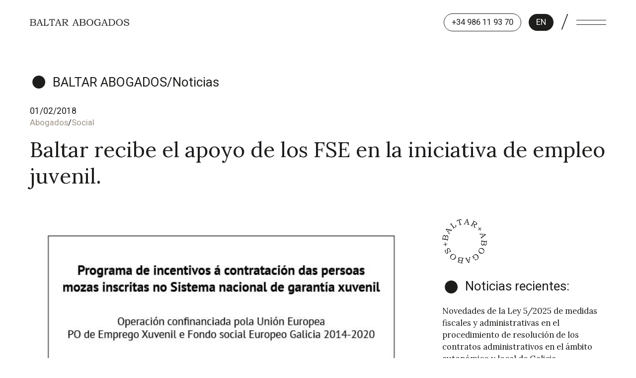

--- FILE ---
content_type: text/html; charset=UTF-8
request_url: https://www.baltarabogados.com/baltar-recibe-el-apoyo-de-los-fse-en-la-iniciativa-de-empleo-juvenil/
body_size: 8658
content:

<!doctype html>



  <html lang="es-ES">

	<head>
		<meta charset="utf-8">
		
		<!-- Mobile Meta -->
		<meta name="viewport" content="width=device-width, initial-scale=1.0">

		<!--<link rel="pingback" href="https://www.baltarabogados.com/xmlrpc.php"> -->

		<title>Baltar recibe el apoyo de los FSE en la iniciativa de empleo juvenil. | Baltar Abogados</title>
<script id="cookieyes" type="text/javascript" src="https://cdn-cookieyes.com/client_data/a837b788d03f062dad9ea0a3/script.js"></script>
<!-- The SEO Framework por Sybre Waaijer -->
<meta name="description" content="Para mejorar la situaci&oacute;n del empleo juvenil en Espa&ntilde;a, surge la Estrategia de Emprendimiento y Empleo Joven, una iniciativa del Ministerio de Empleo y&#8230;" />
<meta property="og:image" content="https://baltarabogados.azurewebsites.net/wp-content/uploads/baltar_abogados_experiencia_tributaria.jpg" />
<meta property="og:image:width" content="2000" />
<meta property="og:image:height" content="1586" />
<meta property="og:locale" content="es_ES" />
<meta property="og:type" content="article" />
<meta property="og:title" content="Baltar recibe el apoyo de los FSE en la iniciativa de empleo juvenil. | Baltar Abogados" />
<meta property="og:description" content="Para mejorar la situaci&oacute;n del empleo juvenil en Espa&ntilde;a, surge la Estrategia de Emprendimiento y Empleo Joven, una iniciativa del Ministerio de Empleo y Seguridad Social. Este proceso aprobado en&#8230;" />
<meta property="og:url" content="https://www.baltarabogados.com/baltar-recibe-el-apoyo-de-los-fse-en-la-iniciativa-de-empleo-juvenil/" />
<meta property="og:site_name" content="Baltar  Abogados" />
<meta property="og:updated_time" content="2023-01-31" />
<meta property="article:published_time" content="2018-02-01" />
<meta property="article:modified_time" content="2023-01-31" />
<meta name="twitter:card" content="summary_large_image" />
<meta name="twitter:title" content="Baltar recibe el apoyo de los FSE en la iniciativa de empleo juvenil. | Baltar Abogados" />
<meta name="twitter:description" content="Para mejorar la situaci&oacute;n del empleo juvenil en Espa&ntilde;a, surge la Estrategia de Emprendimiento y Empleo Joven, una iniciativa del Ministerio de Empleo y Seguridad Social. Este proceso aprobado en&#8230;" />
<meta name="twitter:image" content="https://baltarabogados.azurewebsites.net/wp-content/uploads/baltar_abogados_experiencia_tributaria.jpg" />
<link rel="canonical" href="https://www.baltarabogados.com/baltar-recibe-el-apoyo-de-los-fse-en-la-iniciativa-de-empleo-juvenil/" />
<!-- / The SEO Framework por Sybre Waaijer | 10.41ms meta | 0.12ms boot -->

<style id='global-styles-inline-css'>
body{--wp--preset--color--black: #000000;--wp--preset--color--cyan-bluish-gray: #abb8c3;--wp--preset--color--white: #ffffff;--wp--preset--color--pale-pink: #f78da7;--wp--preset--color--vivid-red: #cf2e2e;--wp--preset--color--luminous-vivid-orange: #ff6900;--wp--preset--color--luminous-vivid-amber: #fcb900;--wp--preset--color--light-green-cyan: #7bdcb5;--wp--preset--color--vivid-green-cyan: #00d084;--wp--preset--color--pale-cyan-blue: #8ed1fc;--wp--preset--color--vivid-cyan-blue: #0693e3;--wp--preset--color--vivid-purple: #9b51e0;--wp--preset--gradient--vivid-cyan-blue-to-vivid-purple: linear-gradient(135deg,rgba(6,147,227,1) 0%,rgb(155,81,224) 100%);--wp--preset--gradient--light-green-cyan-to-vivid-green-cyan: linear-gradient(135deg,rgb(122,220,180) 0%,rgb(0,208,130) 100%);--wp--preset--gradient--luminous-vivid-amber-to-luminous-vivid-orange: linear-gradient(135deg,rgba(252,185,0,1) 0%,rgba(255,105,0,1) 100%);--wp--preset--gradient--luminous-vivid-orange-to-vivid-red: linear-gradient(135deg,rgba(255,105,0,1) 0%,rgb(207,46,46) 100%);--wp--preset--gradient--very-light-gray-to-cyan-bluish-gray: linear-gradient(135deg,rgb(238,238,238) 0%,rgb(169,184,195) 100%);--wp--preset--gradient--cool-to-warm-spectrum: linear-gradient(135deg,rgb(74,234,220) 0%,rgb(151,120,209) 20%,rgb(207,42,186) 40%,rgb(238,44,130) 60%,rgb(251,105,98) 80%,rgb(254,248,76) 100%);--wp--preset--gradient--blush-light-purple: linear-gradient(135deg,rgb(255,206,236) 0%,rgb(152,150,240) 100%);--wp--preset--gradient--blush-bordeaux: linear-gradient(135deg,rgb(254,205,165) 0%,rgb(254,45,45) 50%,rgb(107,0,62) 100%);--wp--preset--gradient--luminous-dusk: linear-gradient(135deg,rgb(255,203,112) 0%,rgb(199,81,192) 50%,rgb(65,88,208) 100%);--wp--preset--gradient--pale-ocean: linear-gradient(135deg,rgb(255,245,203) 0%,rgb(182,227,212) 50%,rgb(51,167,181) 100%);--wp--preset--gradient--electric-grass: linear-gradient(135deg,rgb(202,248,128) 0%,rgb(113,206,126) 100%);--wp--preset--gradient--midnight: linear-gradient(135deg,rgb(2,3,129) 0%,rgb(40,116,252) 100%);--wp--preset--font-size--small: 13px;--wp--preset--font-size--medium: 20px;--wp--preset--font-size--large: 36px;--wp--preset--font-size--x-large: 42px;--wp--preset--spacing--20: 0.44rem;--wp--preset--spacing--30: 0.67rem;--wp--preset--spacing--40: 1rem;--wp--preset--spacing--50: 1.5rem;--wp--preset--spacing--60: 2.25rem;--wp--preset--spacing--70: 3.38rem;--wp--preset--spacing--80: 5.06rem;--wp--preset--shadow--natural: 6px 6px 9px rgba(0, 0, 0, 0.2);--wp--preset--shadow--deep: 12px 12px 50px rgba(0, 0, 0, 0.4);--wp--preset--shadow--sharp: 6px 6px 0px rgba(0, 0, 0, 0.2);--wp--preset--shadow--outlined: 6px 6px 0px -3px rgba(255, 255, 255, 1), 6px 6px rgba(0, 0, 0, 1);--wp--preset--shadow--crisp: 6px 6px 0px rgba(0, 0, 0, 1);}:where(.is-layout-flex){gap: 0.5em;}:where(.is-layout-grid){gap: 0.5em;}body .is-layout-flow > .alignleft{float: left;margin-inline-start: 0;margin-inline-end: 2em;}body .is-layout-flow > .alignright{float: right;margin-inline-start: 2em;margin-inline-end: 0;}body .is-layout-flow > .aligncenter{margin-left: auto !important;margin-right: auto !important;}body .is-layout-constrained > .alignleft{float: left;margin-inline-start: 0;margin-inline-end: 2em;}body .is-layout-constrained > .alignright{float: right;margin-inline-start: 2em;margin-inline-end: 0;}body .is-layout-constrained > .aligncenter{margin-left: auto !important;margin-right: auto !important;}body .is-layout-constrained > :where(:not(.alignleft):not(.alignright):not(.alignfull)){max-width: var(--wp--style--global--content-size);margin-left: auto !important;margin-right: auto !important;}body .is-layout-constrained > .alignwide{max-width: var(--wp--style--global--wide-size);}body .is-layout-flex{display: flex;}body .is-layout-flex{flex-wrap: wrap;align-items: center;}body .is-layout-flex > *{margin: 0;}body .is-layout-grid{display: grid;}body .is-layout-grid > *{margin: 0;}:where(.wp-block-columns.is-layout-flex){gap: 2em;}:where(.wp-block-columns.is-layout-grid){gap: 2em;}:where(.wp-block-post-template.is-layout-flex){gap: 1.25em;}:where(.wp-block-post-template.is-layout-grid){gap: 1.25em;}.has-black-color{color: var(--wp--preset--color--black) !important;}.has-cyan-bluish-gray-color{color: var(--wp--preset--color--cyan-bluish-gray) !important;}.has-white-color{color: var(--wp--preset--color--white) !important;}.has-pale-pink-color{color: var(--wp--preset--color--pale-pink) !important;}.has-vivid-red-color{color: var(--wp--preset--color--vivid-red) !important;}.has-luminous-vivid-orange-color{color: var(--wp--preset--color--luminous-vivid-orange) !important;}.has-luminous-vivid-amber-color{color: var(--wp--preset--color--luminous-vivid-amber) !important;}.has-light-green-cyan-color{color: var(--wp--preset--color--light-green-cyan) !important;}.has-vivid-green-cyan-color{color: var(--wp--preset--color--vivid-green-cyan) !important;}.has-pale-cyan-blue-color{color: var(--wp--preset--color--pale-cyan-blue) !important;}.has-vivid-cyan-blue-color{color: var(--wp--preset--color--vivid-cyan-blue) !important;}.has-vivid-purple-color{color: var(--wp--preset--color--vivid-purple) !important;}.has-black-background-color{background-color: var(--wp--preset--color--black) !important;}.has-cyan-bluish-gray-background-color{background-color: var(--wp--preset--color--cyan-bluish-gray) !important;}.has-white-background-color{background-color: var(--wp--preset--color--white) !important;}.has-pale-pink-background-color{background-color: var(--wp--preset--color--pale-pink) !important;}.has-vivid-red-background-color{background-color: var(--wp--preset--color--vivid-red) !important;}.has-luminous-vivid-orange-background-color{background-color: var(--wp--preset--color--luminous-vivid-orange) !important;}.has-luminous-vivid-amber-background-color{background-color: var(--wp--preset--color--luminous-vivid-amber) !important;}.has-light-green-cyan-background-color{background-color: var(--wp--preset--color--light-green-cyan) !important;}.has-vivid-green-cyan-background-color{background-color: var(--wp--preset--color--vivid-green-cyan) !important;}.has-pale-cyan-blue-background-color{background-color: var(--wp--preset--color--pale-cyan-blue) !important;}.has-vivid-cyan-blue-background-color{background-color: var(--wp--preset--color--vivid-cyan-blue) !important;}.has-vivid-purple-background-color{background-color: var(--wp--preset--color--vivid-purple) !important;}.has-black-border-color{border-color: var(--wp--preset--color--black) !important;}.has-cyan-bluish-gray-border-color{border-color: var(--wp--preset--color--cyan-bluish-gray) !important;}.has-white-border-color{border-color: var(--wp--preset--color--white) !important;}.has-pale-pink-border-color{border-color: var(--wp--preset--color--pale-pink) !important;}.has-vivid-red-border-color{border-color: var(--wp--preset--color--vivid-red) !important;}.has-luminous-vivid-orange-border-color{border-color: var(--wp--preset--color--luminous-vivid-orange) !important;}.has-luminous-vivid-amber-border-color{border-color: var(--wp--preset--color--luminous-vivid-amber) !important;}.has-light-green-cyan-border-color{border-color: var(--wp--preset--color--light-green-cyan) !important;}.has-vivid-green-cyan-border-color{border-color: var(--wp--preset--color--vivid-green-cyan) !important;}.has-pale-cyan-blue-border-color{border-color: var(--wp--preset--color--pale-cyan-blue) !important;}.has-vivid-cyan-blue-border-color{border-color: var(--wp--preset--color--vivid-cyan-blue) !important;}.has-vivid-purple-border-color{border-color: var(--wp--preset--color--vivid-purple) !important;}.has-vivid-cyan-blue-to-vivid-purple-gradient-background{background: var(--wp--preset--gradient--vivid-cyan-blue-to-vivid-purple) !important;}.has-light-green-cyan-to-vivid-green-cyan-gradient-background{background: var(--wp--preset--gradient--light-green-cyan-to-vivid-green-cyan) !important;}.has-luminous-vivid-amber-to-luminous-vivid-orange-gradient-background{background: var(--wp--preset--gradient--luminous-vivid-amber-to-luminous-vivid-orange) !important;}.has-luminous-vivid-orange-to-vivid-red-gradient-background{background: var(--wp--preset--gradient--luminous-vivid-orange-to-vivid-red) !important;}.has-very-light-gray-to-cyan-bluish-gray-gradient-background{background: var(--wp--preset--gradient--very-light-gray-to-cyan-bluish-gray) !important;}.has-cool-to-warm-spectrum-gradient-background{background: var(--wp--preset--gradient--cool-to-warm-spectrum) !important;}.has-blush-light-purple-gradient-background{background: var(--wp--preset--gradient--blush-light-purple) !important;}.has-blush-bordeaux-gradient-background{background: var(--wp--preset--gradient--blush-bordeaux) !important;}.has-luminous-dusk-gradient-background{background: var(--wp--preset--gradient--luminous-dusk) !important;}.has-pale-ocean-gradient-background{background: var(--wp--preset--gradient--pale-ocean) !important;}.has-electric-grass-gradient-background{background: var(--wp--preset--gradient--electric-grass) !important;}.has-midnight-gradient-background{background: var(--wp--preset--gradient--midnight) !important;}.has-small-font-size{font-size: var(--wp--preset--font-size--small) !important;}.has-medium-font-size{font-size: var(--wp--preset--font-size--medium) !important;}.has-large-font-size{font-size: var(--wp--preset--font-size--large) !important;}.has-x-large-font-size{font-size: var(--wp--preset--font-size--x-large) !important;}
.wp-block-navigation a:where(:not(.wp-element-button)){color: inherit;}
:where(.wp-block-post-template.is-layout-flex){gap: 1.25em;}:where(.wp-block-post-template.is-layout-grid){gap: 1.25em;}
:where(.wp-block-columns.is-layout-flex){gap: 2em;}:where(.wp-block-columns.is-layout-grid){gap: 2em;}
.wp-block-pullquote{font-size: 1.5em;line-height: 1.6;}
</style>
<link rel='stylesheet' id='cubica-styles-css' href='/wp-content/plugins/cubica-core//assets/cubica.css?ver=1.0.6' media='all' />
<link rel='stylesheet' id='pdfprnt_frontend-css' href='/wp-content/plugins/pdf-print/css/frontend.css?ver=2.4.0' media='all' />
<link rel='stylesheet' id='mc4wp-form-themes-css' href='/wp-content/plugins/mailchimp-for-wp/assets/css/form-themes.css?ver=4.9.9' media='all' />
<link rel='stylesheet' id='site-css-css' href='/wp-content/themes/baltar_addpu/assets/styles/style.css?ver=v1' media='' />
<script src='https://code.jquery.com/jquery-3.6.0.min.js' id='jquery-core-js'></script>
<link rel="https://api.w.org/" href="https://www.baltarabogados.com/wp-json/" /><link rel="alternate" type="application/json" href="https://www.baltarabogados.com/wp-json/wp/v2/posts/4721" /><link rel="alternate" type="application/json+oembed" href="https://www.baltarabogados.com/wp-json/oembed/1.0/embed?url=https%3A%2F%2Fwww.baltarabogados.com%2Fbaltar-recibe-el-apoyo-de-los-fse-en-la-iniciativa-de-empleo-juvenil%2F" />
<link rel="alternate" type="text/xml+oembed" href="https://www.baltarabogados.com/wp-json/oembed/1.0/embed?url=https%3A%2F%2Fwww.baltarabogados.com%2Fbaltar-recibe-el-apoyo-de-los-fse-en-la-iniciativa-de-empleo-juvenil%2F&#038;format=xml" />
    	
		<!-- Favicon -->	
		<link rel="apple-touch-icon" sizes="57x57" href="/wp-content/themes/baltar_addpu/assets/images/favicon/apple-icon-57x57.png">
		<link rel="apple-touch-icon" sizes="60x60" href="/wp-content/themes/baltar_addpu/assets/images/favicon/apple-icon-60x60.png">
		<link rel="apple-touch-icon" sizes="72x72" href="/wp-content/themes/baltar_addpu/assets/images/favicon/apple-icon-72x72.png">
		<link rel="apple-touch-icon" sizes="76x76" href="/wp-content/themes/baltar_addpu/assets/images/favicon/apple-icon-76x76.png">
		<link rel="apple-touch-icon" sizes="114x114" href="/wp-content/themes/baltar_addpu/assets/images/favicon/apple-icon-114x114.png">
		<link rel="apple-touch-icon" sizes="120x120" href="/wp-content/themes/baltar_addpu/assets/images/favicon/apple-icon-120x120.png">
		<link rel="apple-touch-icon" sizes="144x144" href="/wp-content/themes/baltar_addpu/assets/images/favicon/apple-icon-144x144.png">
		<link rel="apple-touch-icon" sizes="152x152" href="/wp-content/themes/baltar_addpu/assets/images/favicon/apple-icon-152x152.png">
		<link rel="apple-touch-icon" sizes="180x180" href="/wp-content/themes/baltar_addpu/assets/images/favicon/apple-icon-180x180.png">
		<link rel="icon" type="image/png" sizes="192x192"  href="/wp-content/themes/baltar_addpu/assets/images/favicon/android-icon-192x192.png">
		<link rel="icon" type="image/png" sizes="32x32" href="/wp-content/themes/baltar_addpu/assets/images/favicon/favicon-32x32.png">
		<link rel="icon" type="image/png" sizes="96x96" href="/wp-content/themes/baltar_addpu/assets/images/favicon/favicon-96x96.png">
		<link rel="icon" type="image/png" sizes="16x16" href="/wp-content/themes/baltar_addpu/assets/images/favicon/favicon-16x16.png">
		<link rel="manifest" href="/wp-content/themes/baltar_addpu/assets/images/favicon/manifest.json">
		<meta name="msapplication-TileColor" content="#ffffff">
		<meta name="msapplication-TileImage" content="/wp-content/themes/baltar_addpu/assets/images/favicon/ms-icon-144x144.png">
		<meta name="theme-color" content="#ffffff">

		<style id="wp-custom-css">
			p.wp-block-post-excerpt__excerpt {
	line-height:2.85rem;}

.pmb-print-this-page.wp-block-button{
	margin-top:30px;
}

/** CORREGIR LOS UL/OL DEL BLOG */
.single .entry-content ol,
.single .entry-content ul {
	margin: 3rem;
}
	.single .entry-content ol li,
	.single .entry-content ul li {
		position: relative;
			display: block!important;
			margin-left: 1.5rem;
			padding-left: 3.5rem;
	}
	.single .entry-content ol li:before,
	.single .entry-content ul li:before {
			position: absolute;
			top: 0;
			left: 0;
	}		</style>
		<!-- ## NXS/OG ## --><!-- ## NXSOGTAGS ## --><!-- ## NXS/OG ## -->

	</head>
			
	
	<body data-rsssl=1 class="post-template-default single single-post postid-4721 single-format-standard">

		<div class="main-canvas-wrapper">
			
			<!-- Load off-canvas container. -->			
			
<div class="off-canvas" id="off-canvas" data-off-canvas>

	<div class="overflow">

		<button data-toggle="off-canvas" id="off-canvas-close-menu" class="close-menu">X</button>

		<ul id="offcanvas-home-nav" class="vertical menu accordion-menu" data-accordion-menu><li id="menu-item-5935" class="menu-item menu-item-type-post_type menu-item-object-page menu-item-home menu-item-5935"><a href="https://baltarabogados.azurewebsites.net/">Home</a></li>
<li id="menu-item-627" class="menu-item menu-item-type-post_type menu-item-object-page menu-item-627"><a href="https://www.baltarabogados.com/la-firma/">La firma</a></li>
<li id="menu-item-631" class="menu-item menu-item-type-post_type menu-item-object-page menu-item-631"><a href="https://www.baltarabogados.com/los-socios/">Los socios</a></li>
<li id="menu-item-630" class="menu-item menu-item-type-post_type menu-item-object-page menu-item-630"><a href="https://www.baltarabogados.com/equipo/">Equipo</a></li>
<li id="menu-item-628" class="menu-item menu-item-type-post_type menu-item-object-page menu-item-628"><a href="https://www.baltarabogados.com/areas-de-practica/">Áreas de práctica</a></li>
<li id="menu-item-5936" class="menu-item menu-item-type-post_type menu-item-object-page menu-item-5936"><a href="https://www.baltarabogados.com/practicas-multidisciplinares/">Prácticas multidisciplinares</a></li>
<li id="menu-item-629" class="menu-item menu-item-type-post_type menu-item-object-page menu-item-629"><a href="https://www.baltarabogados.com/internacional/">Internacional</a></li>
<li id="menu-item-5938" class="small menu-item menu-item-type-post_type menu-item-object-page menu-item-5938"><a href="https://www.baltarabogados.com/becas-baltar/">Becas Baltar</a></li>
<li id="menu-item-5939" class="small menu-item menu-item-type-post_type menu-item-object-page menu-item-5939"><a href="https://www.baltarabogados.com/buscamos-talento/">Buscamos talento</a></li>
<li id="menu-item-5940" class="small menu-item menu-item-type-post_type menu-item-object-page menu-item-5940"><a href="https://www.baltarabogados.com/fondos-feder/">FEDER</a></li>
<li id="menu-item-632" class="small menu-item menu-item-type-post_type menu-item-object-page current_page_parent menu-item-632"><a href="https://www.baltarabogados.com/noticias/">Noticias</a></li>
<li id="menu-item-633" class="small menu-item menu-item-type-post_type menu-item-object-page menu-item-633"><a href="https://www.baltarabogados.com/contactar-con-baltar-abogados-y-asesores-tributarios/">Contacto</a></li>
</ul>
		
			<div id="custom_html-9" class="widget_text widget widget_custom_html"><div class="textwidget custom-html-widget"><div class="menu-left-wrapper">
<p class="link-button white-transparent  phone-menu"><a href="tel:+34986119370">+34 986 11 93 70</a></p>

	<p class="link-button white-transparent linkedin"><a href="https://www.linkedin.com/company/755455" target="_blank" rel="noopener">LinkedIn</a></p>
</div>
<div class="menu-right-wrapper">
	<p class="together">
		<a href="https://www.baltarabogados.com/envianos-tu-cv/">Trabajemos juntos</a>
	</p>
</div>
</div></div>
				
	</div>

</div>
			
			<!-- Load main-canvas container. -->			
			<div class="main-canvas-content" data-main-canvas-content>
				
				<header class="header ">
							
					<!-- Main navigation. -->			
					 
<div class="top-bar" id="top-bar-menu">

	<div class="top-bar-left">
		<a href="https://baltarabogados.azurewebsites.net/"  class="logo-header"><img src="/wp-content/themes/baltar_addpu/assets/images/logo-header.svg" alt="Baltar  Abogados" class="big visible"><img src="/wp-content/themes/baltar_addpu/assets/images/logo-small-b.svg" alt="Baltar  Abogados " class="small"></a>	</div>
		
	<div class="top-bar-right">

		<p class="link-button phone-menu"><a href="tel:+34986119370">+34 986 11 93 70</a></p>

		
			<ul class="lang-switch">	<li class="lang-item lang-item-163 lang-item-en no-translation lang-item-first"><a  lang="en-GB" hreflang="en-GB" href="https://baltarabogados.azurewebsites.net/en/">EN</a></li>
</ul>

		
		<p class="home-slash"><a href="https://portaldelempleadobaltarabogados.a3hrgo.com/Account/Login?ReturnUrl=%2F" target="_blank">/</a></p>

		<ul class="menu">
			<li>
				<a id="off-canvas-topmenu" data-toggle="off-canvas">
					<div class="bar1"></div>
					<div class="bar2"></div>
					<div class="bar3"></div>
				</a>
			</li>
		</ul>
	</div>
</div>	 	
				</header> <!-- end .header -->			
<div class="content article">

	<section class="center-wrapper-wide">
		
		<div class="content-wrapper single-wrapper">
	
			<div class="article-wrapper">
			
					
				
<article id="post-4721" class="post-4721 post type-post status-publish format-standard has-post-thumbnail hentry category-abogados category-social">					
	
	<section class="article-header">

		<p class="breadcrumbs loadin"><a href="https://baltarabogados.azurewebsites.net/">BALTAR ABOGADOS</a>/<a href="https://www.baltarabogados.com/noticias/">Noticias</a></p>
		
		
<div class="post-info">

	<div class="date loadin">01/02/2018</div>
	
	<div class="category loadin">	
		<a href="https://www.baltarabogados.com/category/abogados/" rel="category tag">Abogados</a>/<a href="https://www.baltarabogados.com/category/social/" rel="category tag">Social</a>	</div>	
		
</div>	

		<h1 class="big-title loadin">Baltar recibe el apoyo de los FSE en la iniciativa de empleo juvenil.</h1>
		
				

	</section> <!-- end article header -->
					
	<section class="entry-content">
		
		<p style="text-align: left;"><img decoding="async" fetchpriority="high" class="alignnone size-full wp-image-4733" src="https://www.baltarabogados.com/wp-content/uploads/Programa.jpg" alt="" width="595" height="420" srcset="/wp-content/uploads//Programa.jpg 595w, /wp-content/uploads//Programa-300x212.jpg 300w" sizes="(max-width: 595px) 100vw, 595px" />Para mejorar la situación del empleo juvenil en España, surge la Estrategia de Emprendimiento y Empleo Joven, una iniciativa del Ministerio de Empleo y Seguridad Social. Este proceso aprobado en febrero de 2013, pretende dar respuesta a la situación laboral en la que se encuentran muchos jóvenes en España. Contempla actuaciones para mejorar la empleabilidad y facilitar la inserción en el ámbito laboral. Pretende promover el emprendimiento, así como mejorar la situación de los jóvenes dentro del mercado de trabajo. Por todo esto, <strong>Baltar +</strong> se suma a esta iniciativa para ofrecer nuevas oportunidades a jóvenes.</p>
<p style="text-align: left;">Programa de incentivos á contratación temporal de persoas mozas.<br />
Co obxectivo de incrementar as oportunidades de emprego de persoas mozas e obter formación e un emprego de calidade.<br />
Operación cofinanciada pola Unión Europea, PO de Emprego Xuvenil e Fondo Social Europeo Galicia 2014-2020.</p>
<p style="text-align: left;">Más información en <a href="http://www.empleo.gob.es/es/garantiajuvenil/accesoJovenes.html" target="_blank" rel="noopener">empleo.gob.es</a></p>
<div class="pdfprnt-buttons pdfprnt-buttons-post pdfprnt-bottom-right"><a href="https://www.baltarabogados.com/baltar-recibe-el-apoyo-de-los-fse-en-la-iniciativa-de-empleo-juvenil/?print=pdf" class="pdfprnt-button pdfprnt-button-pdf" target="_blank"></a><a href="https://www.baltarabogados.com/baltar-recibe-el-apoyo-de-los-fse-en-la-iniciativa-de-empleo-juvenil/?print=print" class="pdfprnt-button pdfprnt-button-print" target="_blank"><span class="pdfprnt-button-title pdfprnt-button-print-title">🖨️</span></a></div>		
	</section> <!-- end article content -->

	<div class="sidebar-wrapper">

		
			
	<div class="related-posts-wrapper">

		<p class="loadin"><img src="/wp-content/themes/baltar_addpu/assets/images/logo-emblema.svg" alt="Baltar  Abogados" class="logo-emblema"></p>

		<h4 class="title-section loadin">Noticias recientes:</h4>
		
		<div class="related-post-wrapper">

				
			<div class="related-post loadin">
				<a rel="external" href="https://www.baltarabogados.com/novedades-de-la-ley-5-2025-de-medidas-fiscales-y-administrativas-en-el-procedimiento-de-resolucion-de-los-contratos-administrativos-en-el-ambito-autonomico-y-local-de-galicia/">
					
					<!--<div class="date"></div>-->
					<h3>Novedades de la Ley 5/2025 de medidas fiscales y administrativas en el procedimiento de resolución de los contratos administrativos en el ámbito autonómico y local de Galicia.</h3>

											<div class="thumbnail" style="background-image: url(/wp-content/uploads/IMG_0339-768x576.jpg);"></div>
					
					
				</a>
			</div>			
				
			<div class="related-post loadin">
				<a rel="external" href="https://www.baltarabogados.com/marco-juridico-de-la-inteligencia-artificial-ia-en-espana/">
					
					<!--<div class="date"></div>-->
					<h3>MARCO JURÍDICO DE LA INTELIGENCIA ARTIFICIAL (IA) EN ESPAÑA.</h3>

											<div class="thumbnail" style="background-image: url(/wp-content/uploads/IMG_0348-768x1024.jpg);"></div>
					
					
				</a>
			</div>			
				
			<div class="related-post loadin">
				<a rel="external" href="https://www.baltarabogados.com/el-pleno-del-tribunal-constitucional-confirma-la-constitucionalidad-del-sistema-de-pagos-fraccionados-exigido-a-las-grandes-empresas-en-el-impuesto-sobre-sociedades/">
					
					<!--<div class="date"></div>-->
					<h3>EL PLENO DEL TRIBUNAL CONSTITUCIONAL CONFIRMA LA CONSTITUCIONALIDAD DEL SISTEMA DE PAGOS FRACCIONADOS EXIGIDO A LAS GRANDES EMPRESAS EN EL IMPUESTO SOBRE SOCIEDADES</h3>

											<div class="thumbnail" style="background-image: url(/wp-content/uploads/IMG_0357-768x576.jpg);"></div>
					
					
				</a>
			</div>			
		<p class="link-button font-heading loadin loadin view-more-posts"><a href="https://www.baltarabogados.com/noticias/">Ver todas las noticias</a></p>	  	</div>
		
		
  
	</div>
	  
		
	</div>
				    						
</article> <!-- end article -->				
						
			</div>
		
		</div>
				
	</section>

</div> <!-- end #content -->



				
					
				<footer class="footer ">
					
					<div class="footer-wrapper">

						<div class="first-wrapper">
							<p class="loadin"><img src="/wp-content/themes/baltar_addpu/assets/images/logo-emblema.svg" alt="Baltar  Abogados" class="logo-emblema"></p>

							<p class="footer-motto loadin">
								Hablemos.							</p>

							<ul class="footer-menu-wrapper">
								<li class="contact-info loadin">
									<p><a href="tel:+34986119370">+34 986 119 370</a><br>
									<a href="/cdn-cgi/l/email-protection#553c3b333a1537343921342734373a3234313a267b363a38"><span class="__cf_email__" data-cfemail="e58c8b838aa587848991849784878a8284818a96cb868a88">[email&#160;protected]</span></a></p>

								</li>

								<li class="address-info loadin">
									<p>Policarpo Sanz 21, 3ª plta.<br>
									36202 Vigo/España									</p>
								</li>

								
																
									<li class="footer-menu loadin">

			    					<ul id="footer-links" class="menu"><li id="menu-item-663" class="menu-item menu-item-type-post_type menu-item-object-page menu-item-663"><a href="https://www.baltarabogados.com/aviso-legal/">Aviso legal</a></li>
<li id="menu-item-662" class="menu-item menu-item-type-post_type menu-item-object-page menu-item-privacy-policy menu-item-662"><a rel="privacy-policy" href="https://www.baltarabogados.com/politica-de-privacidad/">Política de privacidad</a></li>
<li id="menu-item-661" class="menu-item menu-item-type-post_type menu-item-object-page menu-item-661"><a href="https://www.baltarabogados.com/politica-de-cookies/">Política de cookies</a></li>
</ul>									
									</li>

															</ul>
						</div>
							
						<div class="second-wrapper">
							<div class="social-wrapper">
								<p class="link-button font-heading linkedin loadin"><a href="https://www.linkedin.com/company/755455" target="_blank">LinkedIn</a></p>
								<p class="link-button font-heading slash loadin"><a href="#" class="mailchimp-open-wrapper">Boletín de noticias	
								</a></p>	
							</div>

							<p class="go-top loadin"><a href="#top">Subir								</a></p>
						</div>
												
					</div> <!-- end .footer-wrapper -->

					<div class="footer-subsidies">
						
						<ul class="subsidies-wrapper">
							
							<li class="loadin">
								<div class="subsidies-desc-wrapper">
									<img src="/wp-content/themes/baltar_addpu/assets/images/eu-flag.svg" alt="EU" class="eu-flag">
									<div class="text-wrapper">
										<p class="title">Fondo Social Europeo</p>
										<p>"O FSE Inviste no teu futuro”</p>
									</div>
								</div>
							</li>
							<li class="loadin">
								<div class="subsidies-desc-wrapper">
									<img src="/wp-content/themes/baltar_addpu/assets/images/eu-flag.svg" alt="EU" class="eu-flag">
									<div class="text-wrapper">
										<p class="title">FERDER-FONDO EUROPEO DE<br> DESENVOLVEMENTO REXIONAL</p>								<p>“Unha maneira de facer Europa” </p>
									</div>
								</div>
							</li>							
							<li class="loadin">
								<div class="subsidies-desc-wrapper">
									<img src="/wp-content/themes/baltar_addpu/assets/images/eu-flag.svg" alt="EU" class="eu-flag">
									<div class="text-wrapper">
										<p class="title"><b>Financiado por la Unión Europea</b></p>
										<p>NextGenerationEU</p>
									</div>
								</div>
							</li>

						</ul>

						<div class="copy loadin">
							<p class="addpu"><a href="https://www.addpustudio.com/" target="_blank">ADDPU STUDIO</a></p>
						</div>

					</div>
				
				</footer> <!-- end .footer -->
							
			</div>  <!-- end .main-canvas-content -->
					
						
<div id="mailchimp-wrapper">

	<div id="mailchimp-wrapper-background"></div>

	<div class="mailchimp-form-wrapper">

		<button id="mailchimp-close-menu" class="close-menu">X</button>

		<h3>Boletín de noticias<p>Suscríbete a nuestro boletín de noticias y mantente informado de todas las novedades relacionadas con nuestra actividad. Noticias que pueden ser muy interesantes.</p><script data-cfasync="false" src="/cdn-cgi/scripts/5c5dd728/cloudflare-static/email-decode.min.js"></script><script>(function() {
	window.mc4wp = window.mc4wp || {
		listeners: [],
		forms: {
			on: function(evt, cb) {
				window.mc4wp.listeners.push(
					{
						event   : evt,
						callback: cb
					}
				);
			}
		}
	}
})();
</script><!-- Mailchimp for WordPress v4.9.9 - https://wordpress.org/plugins/mailchimp-for-wp/ --><form id="mc4wp-form-1" class="mc4wp-form mc4wp-form-3371 mc4wp-form-theme mc4wp-form-theme-dark mc4wp-ajax" method="post" data-id="3371" data-name="SUSCRÍBETE ES" ><div class="mc4wp-form-fields"><p>
    <label>Nombre</label>
    <input type="text" name="FNAME" placeholder="Su nombre *"
    required="">
</p>

<p>
    <label>Apellidos</label>
    <input type="text" name="LNAME" placeholder="Su apellido  *"
    required="">
</p>

<p>
    <label>Email</label>
    <input type="email" name="EMAIL" placeholder="Su email *" required="">
</p>
<p class="agree-terms">
    <label >
        <input name="AGREE_TO_TERMS" type="checkbox" value="1" required=""> <a href="https://www.baltarabogados.com/politica-de-privacidad/" target="_blank">He leído y acepto la política de privacidad</a>
    </label>
</p>
<p>
*Campos obligatorios
</p>


<p>
    <input type="submit" value="SUSCRIBIRSE">
</p>



</div><label style="display: none !important;">Deja vacío este campo si eres humano: <input type="text" name="_mc4wp_honeypot" value="" tabindex="-1" autocomplete="off" /></label><input type="hidden" name="_mc4wp_timestamp" value="1769096740" /><input type="hidden" name="_mc4wp_form_id" value="3371" /><input type="hidden" name="_mc4wp_form_element_id" value="mc4wp-form-1" /><div class="mc4wp-response"></div></form><!-- / Mailchimp for WordPress Plugin -->		
	</div>
</div>				
		</div> <!-- end .main-canvas-wrapper -->
		
		<script>(function() {function maybePrefixUrlField () {
  const value = this.value.trim()
  if (value !== '' && value.indexOf('http') !== 0) {
    this.value = 'http://' + value
  }
}

const urlFields = document.querySelectorAll('.mc4wp-form input[type="url"]')
for (let j = 0; j < urlFields.length; j++) {
  urlFields[j].addEventListener('blur', maybePrefixUrlField)
}
})();</script><script src='/wp-content/plugins/cubica-core//assets/cubica.js?ver=1.0.6' id='cubica-scripts-js'></script>
<script src='https://www.google.com/recaptcha/api.js?render=6LejgRQnAAAAAF54kDqzcLIZx6_0xHT-3hy49JDc&#038;ver=3.0' id='google-recaptcha-js'></script>
<script src='https://www.baltarabogados.com/wp-includes/js/dist/vendor/wp-polyfill-inert.min.js?ver=3.1.2' id='wp-polyfill-inert-js'></script>
<script src='https://www.baltarabogados.com/wp-includes/js/dist/vendor/regenerator-runtime.min.js?ver=0.13.11' id='regenerator-runtime-js'></script>
<script src='https://www.baltarabogados.com/wp-includes/js/dist/vendor/wp-polyfill.min.js?ver=3.15.0' id='wp-polyfill-js'></script>
<script id='wpcf7-recaptcha-js-extra'>
var wpcf7_recaptcha = {"sitekey":"6LejgRQnAAAAAF54kDqzcLIZx6_0xHT-3hy49JDc","actions":{"homepage":"homepage","contactform":"contactform"}};
</script>
<script src='/wp-content/plugins/contact-form-7/modules/recaptcha/index.js?ver=5.8.1' id='wpcf7-recaptcha-js'></script>
<script id='site-js-async-js-extra'>
var params = {"templateUrl":"\/wp-content\/themes\/baltar_addpu"};
</script>
<script async="async" src='/wp-content/themes/baltar_addpu/assets/scripts/scripts.min.js?ver=1675346949' id='site-js-async-js'></script>
<script async="async" src='/wp-content/themes/baltar_addpu/assets/scripts/parallax.min.js?ver=1675346949' id='parallax-js-async-js'></script>
<script defer src='/wp-content/plugins/mailchimp-for-wp/assets/js/forms.js?ver=4.9.9' id='mc4wp-forms-api-js'></script>
<script id='mc4wp-ajax-forms-js-extra'>
var mc4wp_ajax_vars = {"loading_character":"\u2022","ajax_url":"https:\/\/www.baltarabogados.com\/wp-admin\/admin-ajax.php?action=mc4wp-form","error_text":"Ups. Algo sali\u00f3 mal. Por favor, intentalo otra vez m\u00e1s tarde. "};
</script>
<script src='/wp-content/plugins/mc4wp-premium/ajax-forms/assets/js/ajax-forms.min.js?ver=3.3.5' id='mc4wp-ajax-forms-js'></script>
		
	<script defer src="https://static.cloudflareinsights.com/beacon.min.js/vcd15cbe7772f49c399c6a5babf22c1241717689176015" integrity="sha512-ZpsOmlRQV6y907TI0dKBHq9Md29nnaEIPlkf84rnaERnq6zvWvPUqr2ft8M1aS28oN72PdrCzSjY4U6VaAw1EQ==" data-cf-beacon='{"version":"2024.11.0","token":"2094b9bb461c4d2fac7b8a1a4cd9f8f7","r":1,"server_timing":{"name":{"cfCacheStatus":true,"cfEdge":true,"cfExtPri":true,"cfL4":true,"cfOrigin":true,"cfSpeedBrain":true},"location_startswith":null}}' crossorigin="anonymous"></script>
</body>
	
</html> <!-- end page -->

--- FILE ---
content_type: text/html; charset=utf-8
request_url: https://www.google.com/recaptcha/api2/anchor?ar=1&k=6LejgRQnAAAAAF54kDqzcLIZx6_0xHT-3hy49JDc&co=aHR0cHM6Ly93d3cuYmFsdGFyYWJvZ2Fkb3MuY29tOjQ0Mw..&hl=en&v=PoyoqOPhxBO7pBk68S4YbpHZ&size=invisible&anchor-ms=20000&execute-ms=30000&cb=hv7wfx7czj6x
body_size: 48857
content:
<!DOCTYPE HTML><html dir="ltr" lang="en"><head><meta http-equiv="Content-Type" content="text/html; charset=UTF-8">
<meta http-equiv="X-UA-Compatible" content="IE=edge">
<title>reCAPTCHA</title>
<style type="text/css">
/* cyrillic-ext */
@font-face {
  font-family: 'Roboto';
  font-style: normal;
  font-weight: 400;
  font-stretch: 100%;
  src: url(//fonts.gstatic.com/s/roboto/v48/KFO7CnqEu92Fr1ME7kSn66aGLdTylUAMa3GUBHMdazTgWw.woff2) format('woff2');
  unicode-range: U+0460-052F, U+1C80-1C8A, U+20B4, U+2DE0-2DFF, U+A640-A69F, U+FE2E-FE2F;
}
/* cyrillic */
@font-face {
  font-family: 'Roboto';
  font-style: normal;
  font-weight: 400;
  font-stretch: 100%;
  src: url(//fonts.gstatic.com/s/roboto/v48/KFO7CnqEu92Fr1ME7kSn66aGLdTylUAMa3iUBHMdazTgWw.woff2) format('woff2');
  unicode-range: U+0301, U+0400-045F, U+0490-0491, U+04B0-04B1, U+2116;
}
/* greek-ext */
@font-face {
  font-family: 'Roboto';
  font-style: normal;
  font-weight: 400;
  font-stretch: 100%;
  src: url(//fonts.gstatic.com/s/roboto/v48/KFO7CnqEu92Fr1ME7kSn66aGLdTylUAMa3CUBHMdazTgWw.woff2) format('woff2');
  unicode-range: U+1F00-1FFF;
}
/* greek */
@font-face {
  font-family: 'Roboto';
  font-style: normal;
  font-weight: 400;
  font-stretch: 100%;
  src: url(//fonts.gstatic.com/s/roboto/v48/KFO7CnqEu92Fr1ME7kSn66aGLdTylUAMa3-UBHMdazTgWw.woff2) format('woff2');
  unicode-range: U+0370-0377, U+037A-037F, U+0384-038A, U+038C, U+038E-03A1, U+03A3-03FF;
}
/* math */
@font-face {
  font-family: 'Roboto';
  font-style: normal;
  font-weight: 400;
  font-stretch: 100%;
  src: url(//fonts.gstatic.com/s/roboto/v48/KFO7CnqEu92Fr1ME7kSn66aGLdTylUAMawCUBHMdazTgWw.woff2) format('woff2');
  unicode-range: U+0302-0303, U+0305, U+0307-0308, U+0310, U+0312, U+0315, U+031A, U+0326-0327, U+032C, U+032F-0330, U+0332-0333, U+0338, U+033A, U+0346, U+034D, U+0391-03A1, U+03A3-03A9, U+03B1-03C9, U+03D1, U+03D5-03D6, U+03F0-03F1, U+03F4-03F5, U+2016-2017, U+2034-2038, U+203C, U+2040, U+2043, U+2047, U+2050, U+2057, U+205F, U+2070-2071, U+2074-208E, U+2090-209C, U+20D0-20DC, U+20E1, U+20E5-20EF, U+2100-2112, U+2114-2115, U+2117-2121, U+2123-214F, U+2190, U+2192, U+2194-21AE, U+21B0-21E5, U+21F1-21F2, U+21F4-2211, U+2213-2214, U+2216-22FF, U+2308-230B, U+2310, U+2319, U+231C-2321, U+2336-237A, U+237C, U+2395, U+239B-23B7, U+23D0, U+23DC-23E1, U+2474-2475, U+25AF, U+25B3, U+25B7, U+25BD, U+25C1, U+25CA, U+25CC, U+25FB, U+266D-266F, U+27C0-27FF, U+2900-2AFF, U+2B0E-2B11, U+2B30-2B4C, U+2BFE, U+3030, U+FF5B, U+FF5D, U+1D400-1D7FF, U+1EE00-1EEFF;
}
/* symbols */
@font-face {
  font-family: 'Roboto';
  font-style: normal;
  font-weight: 400;
  font-stretch: 100%;
  src: url(//fonts.gstatic.com/s/roboto/v48/KFO7CnqEu92Fr1ME7kSn66aGLdTylUAMaxKUBHMdazTgWw.woff2) format('woff2');
  unicode-range: U+0001-000C, U+000E-001F, U+007F-009F, U+20DD-20E0, U+20E2-20E4, U+2150-218F, U+2190, U+2192, U+2194-2199, U+21AF, U+21E6-21F0, U+21F3, U+2218-2219, U+2299, U+22C4-22C6, U+2300-243F, U+2440-244A, U+2460-24FF, U+25A0-27BF, U+2800-28FF, U+2921-2922, U+2981, U+29BF, U+29EB, U+2B00-2BFF, U+4DC0-4DFF, U+FFF9-FFFB, U+10140-1018E, U+10190-1019C, U+101A0, U+101D0-101FD, U+102E0-102FB, U+10E60-10E7E, U+1D2C0-1D2D3, U+1D2E0-1D37F, U+1F000-1F0FF, U+1F100-1F1AD, U+1F1E6-1F1FF, U+1F30D-1F30F, U+1F315, U+1F31C, U+1F31E, U+1F320-1F32C, U+1F336, U+1F378, U+1F37D, U+1F382, U+1F393-1F39F, U+1F3A7-1F3A8, U+1F3AC-1F3AF, U+1F3C2, U+1F3C4-1F3C6, U+1F3CA-1F3CE, U+1F3D4-1F3E0, U+1F3ED, U+1F3F1-1F3F3, U+1F3F5-1F3F7, U+1F408, U+1F415, U+1F41F, U+1F426, U+1F43F, U+1F441-1F442, U+1F444, U+1F446-1F449, U+1F44C-1F44E, U+1F453, U+1F46A, U+1F47D, U+1F4A3, U+1F4B0, U+1F4B3, U+1F4B9, U+1F4BB, U+1F4BF, U+1F4C8-1F4CB, U+1F4D6, U+1F4DA, U+1F4DF, U+1F4E3-1F4E6, U+1F4EA-1F4ED, U+1F4F7, U+1F4F9-1F4FB, U+1F4FD-1F4FE, U+1F503, U+1F507-1F50B, U+1F50D, U+1F512-1F513, U+1F53E-1F54A, U+1F54F-1F5FA, U+1F610, U+1F650-1F67F, U+1F687, U+1F68D, U+1F691, U+1F694, U+1F698, U+1F6AD, U+1F6B2, U+1F6B9-1F6BA, U+1F6BC, U+1F6C6-1F6CF, U+1F6D3-1F6D7, U+1F6E0-1F6EA, U+1F6F0-1F6F3, U+1F6F7-1F6FC, U+1F700-1F7FF, U+1F800-1F80B, U+1F810-1F847, U+1F850-1F859, U+1F860-1F887, U+1F890-1F8AD, U+1F8B0-1F8BB, U+1F8C0-1F8C1, U+1F900-1F90B, U+1F93B, U+1F946, U+1F984, U+1F996, U+1F9E9, U+1FA00-1FA6F, U+1FA70-1FA7C, U+1FA80-1FA89, U+1FA8F-1FAC6, U+1FACE-1FADC, U+1FADF-1FAE9, U+1FAF0-1FAF8, U+1FB00-1FBFF;
}
/* vietnamese */
@font-face {
  font-family: 'Roboto';
  font-style: normal;
  font-weight: 400;
  font-stretch: 100%;
  src: url(//fonts.gstatic.com/s/roboto/v48/KFO7CnqEu92Fr1ME7kSn66aGLdTylUAMa3OUBHMdazTgWw.woff2) format('woff2');
  unicode-range: U+0102-0103, U+0110-0111, U+0128-0129, U+0168-0169, U+01A0-01A1, U+01AF-01B0, U+0300-0301, U+0303-0304, U+0308-0309, U+0323, U+0329, U+1EA0-1EF9, U+20AB;
}
/* latin-ext */
@font-face {
  font-family: 'Roboto';
  font-style: normal;
  font-weight: 400;
  font-stretch: 100%;
  src: url(//fonts.gstatic.com/s/roboto/v48/KFO7CnqEu92Fr1ME7kSn66aGLdTylUAMa3KUBHMdazTgWw.woff2) format('woff2');
  unicode-range: U+0100-02BA, U+02BD-02C5, U+02C7-02CC, U+02CE-02D7, U+02DD-02FF, U+0304, U+0308, U+0329, U+1D00-1DBF, U+1E00-1E9F, U+1EF2-1EFF, U+2020, U+20A0-20AB, U+20AD-20C0, U+2113, U+2C60-2C7F, U+A720-A7FF;
}
/* latin */
@font-face {
  font-family: 'Roboto';
  font-style: normal;
  font-weight: 400;
  font-stretch: 100%;
  src: url(//fonts.gstatic.com/s/roboto/v48/KFO7CnqEu92Fr1ME7kSn66aGLdTylUAMa3yUBHMdazQ.woff2) format('woff2');
  unicode-range: U+0000-00FF, U+0131, U+0152-0153, U+02BB-02BC, U+02C6, U+02DA, U+02DC, U+0304, U+0308, U+0329, U+2000-206F, U+20AC, U+2122, U+2191, U+2193, U+2212, U+2215, U+FEFF, U+FFFD;
}
/* cyrillic-ext */
@font-face {
  font-family: 'Roboto';
  font-style: normal;
  font-weight: 500;
  font-stretch: 100%;
  src: url(//fonts.gstatic.com/s/roboto/v48/KFO7CnqEu92Fr1ME7kSn66aGLdTylUAMa3GUBHMdazTgWw.woff2) format('woff2');
  unicode-range: U+0460-052F, U+1C80-1C8A, U+20B4, U+2DE0-2DFF, U+A640-A69F, U+FE2E-FE2F;
}
/* cyrillic */
@font-face {
  font-family: 'Roboto';
  font-style: normal;
  font-weight: 500;
  font-stretch: 100%;
  src: url(//fonts.gstatic.com/s/roboto/v48/KFO7CnqEu92Fr1ME7kSn66aGLdTylUAMa3iUBHMdazTgWw.woff2) format('woff2');
  unicode-range: U+0301, U+0400-045F, U+0490-0491, U+04B0-04B1, U+2116;
}
/* greek-ext */
@font-face {
  font-family: 'Roboto';
  font-style: normal;
  font-weight: 500;
  font-stretch: 100%;
  src: url(//fonts.gstatic.com/s/roboto/v48/KFO7CnqEu92Fr1ME7kSn66aGLdTylUAMa3CUBHMdazTgWw.woff2) format('woff2');
  unicode-range: U+1F00-1FFF;
}
/* greek */
@font-face {
  font-family: 'Roboto';
  font-style: normal;
  font-weight: 500;
  font-stretch: 100%;
  src: url(//fonts.gstatic.com/s/roboto/v48/KFO7CnqEu92Fr1ME7kSn66aGLdTylUAMa3-UBHMdazTgWw.woff2) format('woff2');
  unicode-range: U+0370-0377, U+037A-037F, U+0384-038A, U+038C, U+038E-03A1, U+03A3-03FF;
}
/* math */
@font-face {
  font-family: 'Roboto';
  font-style: normal;
  font-weight: 500;
  font-stretch: 100%;
  src: url(//fonts.gstatic.com/s/roboto/v48/KFO7CnqEu92Fr1ME7kSn66aGLdTylUAMawCUBHMdazTgWw.woff2) format('woff2');
  unicode-range: U+0302-0303, U+0305, U+0307-0308, U+0310, U+0312, U+0315, U+031A, U+0326-0327, U+032C, U+032F-0330, U+0332-0333, U+0338, U+033A, U+0346, U+034D, U+0391-03A1, U+03A3-03A9, U+03B1-03C9, U+03D1, U+03D5-03D6, U+03F0-03F1, U+03F4-03F5, U+2016-2017, U+2034-2038, U+203C, U+2040, U+2043, U+2047, U+2050, U+2057, U+205F, U+2070-2071, U+2074-208E, U+2090-209C, U+20D0-20DC, U+20E1, U+20E5-20EF, U+2100-2112, U+2114-2115, U+2117-2121, U+2123-214F, U+2190, U+2192, U+2194-21AE, U+21B0-21E5, U+21F1-21F2, U+21F4-2211, U+2213-2214, U+2216-22FF, U+2308-230B, U+2310, U+2319, U+231C-2321, U+2336-237A, U+237C, U+2395, U+239B-23B7, U+23D0, U+23DC-23E1, U+2474-2475, U+25AF, U+25B3, U+25B7, U+25BD, U+25C1, U+25CA, U+25CC, U+25FB, U+266D-266F, U+27C0-27FF, U+2900-2AFF, U+2B0E-2B11, U+2B30-2B4C, U+2BFE, U+3030, U+FF5B, U+FF5D, U+1D400-1D7FF, U+1EE00-1EEFF;
}
/* symbols */
@font-face {
  font-family: 'Roboto';
  font-style: normal;
  font-weight: 500;
  font-stretch: 100%;
  src: url(//fonts.gstatic.com/s/roboto/v48/KFO7CnqEu92Fr1ME7kSn66aGLdTylUAMaxKUBHMdazTgWw.woff2) format('woff2');
  unicode-range: U+0001-000C, U+000E-001F, U+007F-009F, U+20DD-20E0, U+20E2-20E4, U+2150-218F, U+2190, U+2192, U+2194-2199, U+21AF, U+21E6-21F0, U+21F3, U+2218-2219, U+2299, U+22C4-22C6, U+2300-243F, U+2440-244A, U+2460-24FF, U+25A0-27BF, U+2800-28FF, U+2921-2922, U+2981, U+29BF, U+29EB, U+2B00-2BFF, U+4DC0-4DFF, U+FFF9-FFFB, U+10140-1018E, U+10190-1019C, U+101A0, U+101D0-101FD, U+102E0-102FB, U+10E60-10E7E, U+1D2C0-1D2D3, U+1D2E0-1D37F, U+1F000-1F0FF, U+1F100-1F1AD, U+1F1E6-1F1FF, U+1F30D-1F30F, U+1F315, U+1F31C, U+1F31E, U+1F320-1F32C, U+1F336, U+1F378, U+1F37D, U+1F382, U+1F393-1F39F, U+1F3A7-1F3A8, U+1F3AC-1F3AF, U+1F3C2, U+1F3C4-1F3C6, U+1F3CA-1F3CE, U+1F3D4-1F3E0, U+1F3ED, U+1F3F1-1F3F3, U+1F3F5-1F3F7, U+1F408, U+1F415, U+1F41F, U+1F426, U+1F43F, U+1F441-1F442, U+1F444, U+1F446-1F449, U+1F44C-1F44E, U+1F453, U+1F46A, U+1F47D, U+1F4A3, U+1F4B0, U+1F4B3, U+1F4B9, U+1F4BB, U+1F4BF, U+1F4C8-1F4CB, U+1F4D6, U+1F4DA, U+1F4DF, U+1F4E3-1F4E6, U+1F4EA-1F4ED, U+1F4F7, U+1F4F9-1F4FB, U+1F4FD-1F4FE, U+1F503, U+1F507-1F50B, U+1F50D, U+1F512-1F513, U+1F53E-1F54A, U+1F54F-1F5FA, U+1F610, U+1F650-1F67F, U+1F687, U+1F68D, U+1F691, U+1F694, U+1F698, U+1F6AD, U+1F6B2, U+1F6B9-1F6BA, U+1F6BC, U+1F6C6-1F6CF, U+1F6D3-1F6D7, U+1F6E0-1F6EA, U+1F6F0-1F6F3, U+1F6F7-1F6FC, U+1F700-1F7FF, U+1F800-1F80B, U+1F810-1F847, U+1F850-1F859, U+1F860-1F887, U+1F890-1F8AD, U+1F8B0-1F8BB, U+1F8C0-1F8C1, U+1F900-1F90B, U+1F93B, U+1F946, U+1F984, U+1F996, U+1F9E9, U+1FA00-1FA6F, U+1FA70-1FA7C, U+1FA80-1FA89, U+1FA8F-1FAC6, U+1FACE-1FADC, U+1FADF-1FAE9, U+1FAF0-1FAF8, U+1FB00-1FBFF;
}
/* vietnamese */
@font-face {
  font-family: 'Roboto';
  font-style: normal;
  font-weight: 500;
  font-stretch: 100%;
  src: url(//fonts.gstatic.com/s/roboto/v48/KFO7CnqEu92Fr1ME7kSn66aGLdTylUAMa3OUBHMdazTgWw.woff2) format('woff2');
  unicode-range: U+0102-0103, U+0110-0111, U+0128-0129, U+0168-0169, U+01A0-01A1, U+01AF-01B0, U+0300-0301, U+0303-0304, U+0308-0309, U+0323, U+0329, U+1EA0-1EF9, U+20AB;
}
/* latin-ext */
@font-face {
  font-family: 'Roboto';
  font-style: normal;
  font-weight: 500;
  font-stretch: 100%;
  src: url(//fonts.gstatic.com/s/roboto/v48/KFO7CnqEu92Fr1ME7kSn66aGLdTylUAMa3KUBHMdazTgWw.woff2) format('woff2');
  unicode-range: U+0100-02BA, U+02BD-02C5, U+02C7-02CC, U+02CE-02D7, U+02DD-02FF, U+0304, U+0308, U+0329, U+1D00-1DBF, U+1E00-1E9F, U+1EF2-1EFF, U+2020, U+20A0-20AB, U+20AD-20C0, U+2113, U+2C60-2C7F, U+A720-A7FF;
}
/* latin */
@font-face {
  font-family: 'Roboto';
  font-style: normal;
  font-weight: 500;
  font-stretch: 100%;
  src: url(//fonts.gstatic.com/s/roboto/v48/KFO7CnqEu92Fr1ME7kSn66aGLdTylUAMa3yUBHMdazQ.woff2) format('woff2');
  unicode-range: U+0000-00FF, U+0131, U+0152-0153, U+02BB-02BC, U+02C6, U+02DA, U+02DC, U+0304, U+0308, U+0329, U+2000-206F, U+20AC, U+2122, U+2191, U+2193, U+2212, U+2215, U+FEFF, U+FFFD;
}
/* cyrillic-ext */
@font-face {
  font-family: 'Roboto';
  font-style: normal;
  font-weight: 900;
  font-stretch: 100%;
  src: url(//fonts.gstatic.com/s/roboto/v48/KFO7CnqEu92Fr1ME7kSn66aGLdTylUAMa3GUBHMdazTgWw.woff2) format('woff2');
  unicode-range: U+0460-052F, U+1C80-1C8A, U+20B4, U+2DE0-2DFF, U+A640-A69F, U+FE2E-FE2F;
}
/* cyrillic */
@font-face {
  font-family: 'Roboto';
  font-style: normal;
  font-weight: 900;
  font-stretch: 100%;
  src: url(//fonts.gstatic.com/s/roboto/v48/KFO7CnqEu92Fr1ME7kSn66aGLdTylUAMa3iUBHMdazTgWw.woff2) format('woff2');
  unicode-range: U+0301, U+0400-045F, U+0490-0491, U+04B0-04B1, U+2116;
}
/* greek-ext */
@font-face {
  font-family: 'Roboto';
  font-style: normal;
  font-weight: 900;
  font-stretch: 100%;
  src: url(//fonts.gstatic.com/s/roboto/v48/KFO7CnqEu92Fr1ME7kSn66aGLdTylUAMa3CUBHMdazTgWw.woff2) format('woff2');
  unicode-range: U+1F00-1FFF;
}
/* greek */
@font-face {
  font-family: 'Roboto';
  font-style: normal;
  font-weight: 900;
  font-stretch: 100%;
  src: url(//fonts.gstatic.com/s/roboto/v48/KFO7CnqEu92Fr1ME7kSn66aGLdTylUAMa3-UBHMdazTgWw.woff2) format('woff2');
  unicode-range: U+0370-0377, U+037A-037F, U+0384-038A, U+038C, U+038E-03A1, U+03A3-03FF;
}
/* math */
@font-face {
  font-family: 'Roboto';
  font-style: normal;
  font-weight: 900;
  font-stretch: 100%;
  src: url(//fonts.gstatic.com/s/roboto/v48/KFO7CnqEu92Fr1ME7kSn66aGLdTylUAMawCUBHMdazTgWw.woff2) format('woff2');
  unicode-range: U+0302-0303, U+0305, U+0307-0308, U+0310, U+0312, U+0315, U+031A, U+0326-0327, U+032C, U+032F-0330, U+0332-0333, U+0338, U+033A, U+0346, U+034D, U+0391-03A1, U+03A3-03A9, U+03B1-03C9, U+03D1, U+03D5-03D6, U+03F0-03F1, U+03F4-03F5, U+2016-2017, U+2034-2038, U+203C, U+2040, U+2043, U+2047, U+2050, U+2057, U+205F, U+2070-2071, U+2074-208E, U+2090-209C, U+20D0-20DC, U+20E1, U+20E5-20EF, U+2100-2112, U+2114-2115, U+2117-2121, U+2123-214F, U+2190, U+2192, U+2194-21AE, U+21B0-21E5, U+21F1-21F2, U+21F4-2211, U+2213-2214, U+2216-22FF, U+2308-230B, U+2310, U+2319, U+231C-2321, U+2336-237A, U+237C, U+2395, U+239B-23B7, U+23D0, U+23DC-23E1, U+2474-2475, U+25AF, U+25B3, U+25B7, U+25BD, U+25C1, U+25CA, U+25CC, U+25FB, U+266D-266F, U+27C0-27FF, U+2900-2AFF, U+2B0E-2B11, U+2B30-2B4C, U+2BFE, U+3030, U+FF5B, U+FF5D, U+1D400-1D7FF, U+1EE00-1EEFF;
}
/* symbols */
@font-face {
  font-family: 'Roboto';
  font-style: normal;
  font-weight: 900;
  font-stretch: 100%;
  src: url(//fonts.gstatic.com/s/roboto/v48/KFO7CnqEu92Fr1ME7kSn66aGLdTylUAMaxKUBHMdazTgWw.woff2) format('woff2');
  unicode-range: U+0001-000C, U+000E-001F, U+007F-009F, U+20DD-20E0, U+20E2-20E4, U+2150-218F, U+2190, U+2192, U+2194-2199, U+21AF, U+21E6-21F0, U+21F3, U+2218-2219, U+2299, U+22C4-22C6, U+2300-243F, U+2440-244A, U+2460-24FF, U+25A0-27BF, U+2800-28FF, U+2921-2922, U+2981, U+29BF, U+29EB, U+2B00-2BFF, U+4DC0-4DFF, U+FFF9-FFFB, U+10140-1018E, U+10190-1019C, U+101A0, U+101D0-101FD, U+102E0-102FB, U+10E60-10E7E, U+1D2C0-1D2D3, U+1D2E0-1D37F, U+1F000-1F0FF, U+1F100-1F1AD, U+1F1E6-1F1FF, U+1F30D-1F30F, U+1F315, U+1F31C, U+1F31E, U+1F320-1F32C, U+1F336, U+1F378, U+1F37D, U+1F382, U+1F393-1F39F, U+1F3A7-1F3A8, U+1F3AC-1F3AF, U+1F3C2, U+1F3C4-1F3C6, U+1F3CA-1F3CE, U+1F3D4-1F3E0, U+1F3ED, U+1F3F1-1F3F3, U+1F3F5-1F3F7, U+1F408, U+1F415, U+1F41F, U+1F426, U+1F43F, U+1F441-1F442, U+1F444, U+1F446-1F449, U+1F44C-1F44E, U+1F453, U+1F46A, U+1F47D, U+1F4A3, U+1F4B0, U+1F4B3, U+1F4B9, U+1F4BB, U+1F4BF, U+1F4C8-1F4CB, U+1F4D6, U+1F4DA, U+1F4DF, U+1F4E3-1F4E6, U+1F4EA-1F4ED, U+1F4F7, U+1F4F9-1F4FB, U+1F4FD-1F4FE, U+1F503, U+1F507-1F50B, U+1F50D, U+1F512-1F513, U+1F53E-1F54A, U+1F54F-1F5FA, U+1F610, U+1F650-1F67F, U+1F687, U+1F68D, U+1F691, U+1F694, U+1F698, U+1F6AD, U+1F6B2, U+1F6B9-1F6BA, U+1F6BC, U+1F6C6-1F6CF, U+1F6D3-1F6D7, U+1F6E0-1F6EA, U+1F6F0-1F6F3, U+1F6F7-1F6FC, U+1F700-1F7FF, U+1F800-1F80B, U+1F810-1F847, U+1F850-1F859, U+1F860-1F887, U+1F890-1F8AD, U+1F8B0-1F8BB, U+1F8C0-1F8C1, U+1F900-1F90B, U+1F93B, U+1F946, U+1F984, U+1F996, U+1F9E9, U+1FA00-1FA6F, U+1FA70-1FA7C, U+1FA80-1FA89, U+1FA8F-1FAC6, U+1FACE-1FADC, U+1FADF-1FAE9, U+1FAF0-1FAF8, U+1FB00-1FBFF;
}
/* vietnamese */
@font-face {
  font-family: 'Roboto';
  font-style: normal;
  font-weight: 900;
  font-stretch: 100%;
  src: url(//fonts.gstatic.com/s/roboto/v48/KFO7CnqEu92Fr1ME7kSn66aGLdTylUAMa3OUBHMdazTgWw.woff2) format('woff2');
  unicode-range: U+0102-0103, U+0110-0111, U+0128-0129, U+0168-0169, U+01A0-01A1, U+01AF-01B0, U+0300-0301, U+0303-0304, U+0308-0309, U+0323, U+0329, U+1EA0-1EF9, U+20AB;
}
/* latin-ext */
@font-face {
  font-family: 'Roboto';
  font-style: normal;
  font-weight: 900;
  font-stretch: 100%;
  src: url(//fonts.gstatic.com/s/roboto/v48/KFO7CnqEu92Fr1ME7kSn66aGLdTylUAMa3KUBHMdazTgWw.woff2) format('woff2');
  unicode-range: U+0100-02BA, U+02BD-02C5, U+02C7-02CC, U+02CE-02D7, U+02DD-02FF, U+0304, U+0308, U+0329, U+1D00-1DBF, U+1E00-1E9F, U+1EF2-1EFF, U+2020, U+20A0-20AB, U+20AD-20C0, U+2113, U+2C60-2C7F, U+A720-A7FF;
}
/* latin */
@font-face {
  font-family: 'Roboto';
  font-style: normal;
  font-weight: 900;
  font-stretch: 100%;
  src: url(//fonts.gstatic.com/s/roboto/v48/KFO7CnqEu92Fr1ME7kSn66aGLdTylUAMa3yUBHMdazQ.woff2) format('woff2');
  unicode-range: U+0000-00FF, U+0131, U+0152-0153, U+02BB-02BC, U+02C6, U+02DA, U+02DC, U+0304, U+0308, U+0329, U+2000-206F, U+20AC, U+2122, U+2191, U+2193, U+2212, U+2215, U+FEFF, U+FFFD;
}

</style>
<link rel="stylesheet" type="text/css" href="https://www.gstatic.com/recaptcha/releases/PoyoqOPhxBO7pBk68S4YbpHZ/styles__ltr.css">
<script nonce="PAEVvjDw_RUuAlA5oEVXyw" type="text/javascript">window['__recaptcha_api'] = 'https://www.google.com/recaptcha/api2/';</script>
<script type="text/javascript" src="https://www.gstatic.com/recaptcha/releases/PoyoqOPhxBO7pBk68S4YbpHZ/recaptcha__en.js" nonce="PAEVvjDw_RUuAlA5oEVXyw">
      
    </script></head>
<body><div id="rc-anchor-alert" class="rc-anchor-alert"></div>
<input type="hidden" id="recaptcha-token" value="[base64]">
<script type="text/javascript" nonce="PAEVvjDw_RUuAlA5oEVXyw">
      recaptcha.anchor.Main.init("[\x22ainput\x22,[\x22bgdata\x22,\x22\x22,\[base64]/[base64]/MjU1Ong/[base64]/[base64]/[base64]/[base64]/[base64]/[base64]/[base64]/[base64]/[base64]/[base64]/[base64]/[base64]/[base64]/[base64]/[base64]\\u003d\x22,\[base64]\\u003d\\u003d\x22,\x22woXDm8Kjw6wLN2ldenXCkMKCw7c2Z8O2KWnDtsKrYlLCscO5w4x2VsKJF8KsY8KOA8KRwrRPwoPCqh4LwoN7w6vDkR1UwrzCvlwdwrrDokhQFsOfwrtAw6HDnlrCpl8fwoHCicO/[base64]/DnTENw5PDmMKHw5QCw6B6bWnCo8K7w73DrsOUWcOIPsOhwp5Bw5oMbQrDqMKHwo3ChhMuYXjCjsOMTcKkw4Rvwr/CqXFXDMOaGMKnfEPCpnYcHF/[base64]/DmS3CsMOjPcKPw5QpwpEDw5gzUcOhE8Kow5TDrMKcLQRpw5jDuMKJw6YcfcO0w7vCnybChsOGw6oww7bDuMKeworCkcK8w4PDr8K1w5dZw6HDi8O/YF0GUcK2woXDmsOyw5kvEiU9wpVCXE3Cgz7DusOYw7TCh8KzW8KYZhPDlEU9woorw6FkwpvCgwbDgsOhbwnDjVzDrsK2wpvDuhbDh0XCtsO4wqtUKADCi20swrh/w5tkw5VPAMONASV+w6HCjMKCw7PCrSzCgwbCoGnCs2DCpRRPY8OWDVV2OcKMwqzDjzM1w47CtBbDpcKCOMKlIWfDl8Kow6zCgTXDlxYGw7jCiw0oXVdDwoNGDMO9KMK5w7bCkl/CuXTCu8KobMKiGzVQUBIyw7HDvcKVw4zCiV1OfwrDixYDHMOZei5fYRfDuGjDly4/woIgwoQlZsKtwrZYw6Ecwr1fXMOZXWMjBgHCmgrDtR4bYg0GdR3Do8KZw7kMw5DDosOmw61cwpHCqcKZFglQwrPCuSTCgFpEd8O7WMKPwrbCqsKAwpDCgMKhdFHDusOQSVvDjRN+OE1AwqdJwroMw7PDmsKqwo7Ch8KjwqAtZQLDlWkHw5PCmMK/[base64]/e1/DscKUOcOGRmvCs8OKesOfwoxGAcK6w4/[base64]/CksKrwqYnwrbDkxPCrGd9wogpSMKXwqDCnkXDv8KlwrrDscOkw7UREsKawok5JcKkU8KuQMKnwq3DrB9/w6FPVkYqEURjTzTCgsKJLgfDn8KuZMOvw5/CoBzDlMOrSREgHMOLTyA0YMOINBbDogAaNcKaw5PCrsKXbFXDrjvCp8OywqjCuMKEccKEw4nCoizCnMKrw493wrcSPzbDhgk/wrVTwoVgC2RIwpbCusKHNcOoeHrDlGstwq3DkMOtw7fDinhsw6jDvcKCWsK9UhpxezHDmVU0csKGwq3Dt2YiFm1aYy/[base64]/Dn2nDsl3CkQXCmMKqGMKhGMKUMsKRcmDCuUdYwq7ClmIAKGM0CjrDoUjChCbDvsK/[base64]/MsKkLcOhwrArwrpzw5Rfwql8wqjDq8O2w5vCjXN9Q8KpK8KKw6t3wqTCm8KQw5NGWgJ7wr3DuhtoRyXDn20MScOew5UGwpDChUpQwqDDu3XDpsOcwo3Dg8O/w5LCocKWwoFJQMO4ECHCq8OuQsKcU8K5wpY7w6TDtXYbwojDgUN+w5zDjHx/cFLDs0jCrMKtwqHDpcOtw755Eyx1w4vCicKVX8K/w6RpwpLCtsKyw5nDsMKuOMOgw4DCokQlw5w3Xwlgw6MvWsO0bjhLw7sEwqDCtG1lw7rCmsKTEi8/BTzDly3CssOMw5fCjMOwwqdKARZpwo3DvBXCoMKGREBKwoPChcKQw4AeKWlMw43DhxzCqcKWwpMzYsKaRcOEwpDDgm7DmsOtwqxywrwPCcOQw6wyQcOKw6vCrcKew5DCr27DpMOBwo9GwosXwrIrWcKew4lawo7DiRRwJB3Dp8Oew7J/PydPwobCvQrCi8O8w6puw7jDgw3DtjlDYE3DonfDsFQnKh/Dry/Cl8KswqPCgsKOw6s8R8O/UsOEw4LDlS3CrX7CrCjDqhTDj1LCs8Kvw51gwoNtw69QWSnClMOnwqTDucKhw63Cn3zDjcOBw49DIBgZwpshw54CQR/CkMO2w503w49aFg3Dp8KPZ8K9dHIhwqxyPx3Dg8KmwoXDu8KcZlPColrChMOcUsOaA8KBwpTDncK2H0QRwo/CtsKeU8K/[base64]/BcKIwp5kEMOGVsOqw5NJw5XDhTHDk8OEw4/CrGXDtsOrCWLCjMK6DsKEQcO3w6zDrS9eCcOmwrbDtcKDPcOswpgXw7/DjBhmw6gSbcKwwqzCvcO3ZMO/fmXCk0MPaDBGHiTDgTjCrcKyR0g+w6TDsXpqw6HDjcKYw6XDp8OoCmPDuyLDjx3CrDARAMKELRx/[base64]/CicO8wqbDiMKeUMK2wp7CtzvDsBJfeyLCgikkL2ZfwoPDm8O8KsKmwrIsw5DCmHXChMOYBQDCl8OAwojCumR5w5ZewqHCpzDCksOPwp1awpI8AyjDtgXCrcK7w4A4w6HCucKJwpbCisKdVBU5wofDjQNhOW/CpsKzCcObDcKuwrgIfsKRDMKowosSGnt5JyFww5rDomDCoFcCFcOMXlTDicKVNH7Ds8Khc8K+w6VBLnnCnApKfjDDuE1tw5Zrw4bDrTUKw5YqecK5bkFvBMOrw6VWwrlzVAxIP8Odw45xZMKVZsKDXcObZD/CmsO7w6tcw5TDrsORw6LDscOgFxPCncKKdcOcJsKKXmTDuD/Cr8Okw4HCrcKuw55UwqHDocOtw6jCvcOjeV1oFcKQwopKw5fCsnN7YETDoE4JU8K+w4jDqcOQw7M3QMKGK8OfbcOFw7nCowJIFsOSw43DqVLDncONHhcvwqXDqSIsHsOOSkDCtMK7w6A7wpB4wpTDuxtrw4DDocOnwr7Dkk1qwo/DosO0KkQbwqvCkMKaCcKawqQGYW0kw4QgwpvCiFcUwpnDmStPZxTDjQHCvz/[base64]/CtcKPSyfDjhvChsKbwqZfwqEqbQTCoMKAHDNbTnNhFA7DtEF3wrXDlMOXJMO6esK0Xj0Zw4Yrwq/[base64]/wpjDs8O3woPCrwRcKsOyaVbClsOhw7RXwr/[base64]/[base64]/DiHlnMhXDncODw5Arw67DiFnChsOtZcOUE8KCw6PCssO4w6Rjw4HDoCjDpsOow7XCoFLDgsO9IMK6S8KxSirDt8KlRMKYZXVswoUdw5nDnkDCjsKEw6oSw6EOUy0pwr7DhsOYwrzCjcO7wp/CjcOYwrc/w5tpO8KUE8OTw5XDrcOkw5nDkMKww5Qow6LDmHRYOG92e8Oowr1qwpLClCrCpVnCocOEwoHDsRfCpcOGwpBnw4TDhTDDpT0Kw7VqHsK9aMKYfE3DrMKNwrkTI8KYbBN0QsKkwpFgw7/DjFzDocOMw6olJnYiw4l8ZWxTw75zXcO8PkPCkcKjZUbDjsKVUcKfDx3DvivCu8O4w57Cr8K7FWRTw4FAwrNJE1VGN8O5TcKSwq3Cg8KnES/DlMKQwrkLwq9qw5Bfw5nDrcOcTcOXw4bDmVbDgmrCn8K7JMK7HWwUw7HDv8KCwonCijZ/w6TCoMKSwrQ2DsKwKsO2IcOZfChyVcOvwp7Cj1kMMcOYEVMcXSjCr2XDtsK1NEhxw4XDhFZ4wrBIFzLDmwwzwpbDhSbCnVUYSn9Jw77Cm159TMOWwpoLwojDhRUfw7/CqxZxdsOjBsKQBcOaCsOfcx/Cs3Iew7HCtWDDoShlWsOPw5YJwpPDpcOPcsO6PlHDucOHRcO4bcKEw7rDicKWMlRbVsOyw4HCkyXCjlouw4MsDsKawozCrcOiPyADT8O3w43DnFxLVMKAw47Ch2fDpcO/[base64]/CllrCtsOBwp4kwqdkw7dbw4DDp17DkGfCpQnCrXTDrMO3VsKTwonDu8O0wr/DuMKFw6vCgnIBdsO/Q1XCrTMJw57Drz95w74/JXTChkjChFrCvcOrQ8OuM8KYdsOkYzt3IHtowpZ5HsOAw77DoGdzw4wGw6jCh8KJXsOFwoVcwrXDmk7CgAImVBvDtRXDthEzw4s9w4h+YU3Cu8ORw5PCpcK/[base64]/w4jChcKXcE1Vw7odwosSQSMCQcOPwoPDh8KewrLCs17CgMOVw4xuCTfCpcKUXcKlwofDsAxLwrnCr8OWwqgtQMOHwp1KfsKvET7CvcOiIyzDuWLCrCDDqSTCksOhw4ggwovDrXRAFCdSw5rCm0LCqTp1JgcwLcORdMKGd2jDpcOnAWpRWz/Dil3DvMOiw6o3wrLDrcK8wpMrw7gww7jCs1jDt8KebwTChkXCpGgAw6nDjcKew6VGSMKiw5PCt24yw6XCncKwwrQhw6bChzlAGcOLHQbDlMK+OsOOwqEJw4UyLSPDoMKFAT7CrW9QwpgxUMOhwoLDvCHDk8KIwrBPw6HDkz8wwrkFw4LDtzfDpn7DocO/w7nCkXzCtsKPwq/DtMOFwpsow7LDjCNcVQhqwoJRPcKGTcKiFMOvwrVkXAHCvmLDuyHDmMKnC0fDo8KUwrbCiRBBw4PCnMOrHi3Co3ZTc8K3ZhvDhU8XAFxeKMOiAWQaQlfDq0jDrg3DmcKOw7/DqcOUTcOsDiTDg8KDYU5WIsK/w7hTGAfDkXpHSMKSw5jCjsOuQ8O+wp3CsFLDp8Otw4A4wpfDvzbDp8Opw41ewpcxwo/DmcKdMcKWw61hw7TCiEvDoT9+w4bDs0fCuA/DgsOwAMOoTsO9AHxCwpxRwogGwoTDthNvdgs7wpBnN8OzBk4Ewq3CmWgfARnCo8KzdsO1wrEcw4bCj8OAKMKAw7DCo8OJe0vCicORecOywqnCrWsTwpRpw5vDkMKDO3EVwp7CuGYAw7DDr3XCqUkPc3DChsKsw77CojZJw6XDl8KXLF9kw6/DrScGwrzCp1MEw5TCscK1QcK1w6J3w5Etf8O1AzDDqsOmY8OEZmjDnWFQKU5QOk3DnFU7BE/DoMOZLXM/w5xJwr4IBQ8xH8Orwq3DuE7CmcOkfx/[base64]/DisO5wo7Cl2haWsOPwqkTw6t0wqPDrMKkw40eS8OHCAcZwqdLw6nCi8O9eSJoBCUGw6Nzw7gCw4LCpzLCq8K2wqkAPcKSwq/CvEjCjjPDhMKLXDjDqBhDIznDhsKQYTUgIyPDnsOdSj1TVcOaw6R1RcOhw7DCqkvDpXVzwqYhZmY9wpURWSDDt17CknHDpsOPwrfDgXANAQPDsyA1w5TCmcKha2QQMF/DsRkjacK3wpjCq0DCrA3CocOCwrXDtRPDkFvChsOCwofDucOlQ8O3w7h+a24eRGTCiFjDpHNdw5LCusOpWgQYDcOZworCixnCsjJkwqnDpmpYRsKcBFzCsi3Ck8K+dcOYIyzDhMOQb8OZFcO2w4bDtg4BAyrDn0gbwoN9wqzDg8KESsK9PMKZPcOpwq/Ci8OHwrlQw5Unw4nDoGDCrxAyeGl/wpkaw4HCkk5/D3NtCik/w7ZoXV0OCsKCwqnDngLCtlhWDMOmw5wnw6kGwqbCucOYwrcWd3HDssK7VHTCvUNQwp9+woLDmsKES8Kww7dxwpnCrEVLA8OWw67DnUvDhzLDm8Kaw7JtwrlxJU1hwprDqcK7w5/CmR1sworDosKowq1scmxHwpPDuzDCkCJrw6XDu0bDqRpfw4bDoSvClUcvw7jCvRfDu8O4McK3esKhwqfDsD/[base64]/[base64]/[base64]/DgcKYI1dwRyErw6I8Cnh+wq0eIMO2HWhXUXHCssKcw6bDm8KNwqVuw4tdwqR5cmzDpH/[base64]/wpTCq3kswprCqcOow6FRKApwwoXDocKnJDdtWkjDncOPwpPDrjN+KcK3wr7Dp8O/w6jDtcKHMiXCqE3DmMOmOMOEw45Zd2wEYQTDpEEiw6vDm3JbfcOuwpTCgcObfDwBwoANwq3DnwzDhUcGwpcXbsOgDDN/w4LDukDCl1lkU2bCkTB+ScOoEMO/wpzCn2s3wqAwZcOTw7TCicKTIcKzw67DtMKMw51hw5sIZ8KrwpnDuMKuBS03ecOzTMOrP8K5wpoqQ2t5wp0jwpMQfzlGFyrDqFtLJMKpTnMsU018w5BwA8Kxw6/CmsOmCB8SwpdrAMK4FsO0w6stQHPCtUcTZcKeVDHDhcOSLcOrwqxtK8K2w6HDqT5aw58hw7gmQsKQM17Dm8KYRMKow6DDjMOfwpYbR33DgGXDszMywrkMw7LCkMO8ZFzDpMOYP1TDhsOWYsK6RQHCmh5pw79Qwq/CvhQ/E8OLFj1zw4cDVsOfwovDiEzDjUrDmADDmcKTwrnClcOCUMOhWxwnw6RyJWk6S8OVWHnCmMKWBsKBw4YwIwfDrmIuTUXCgsK/w44DF8K2cRlHw58xwpgNwoxrw7fClDLCmcOwOA0SQsOyXsKnWsK0ZUJXwoHDk2Irw5Q0SgrDjMOhwoVjSm5Hw5k8wqHDlsKrL8KCHSErdiPCncKVF8OWYsOeL3AEBkXDuMK7VsO0w5HDkyvCilxfYSrDgBc7WF8Ow6fDqD/Dtj/DrHrCisO5wo3DoMOqAMONFcO9wo5ZWnBBX8Kuw5HCpsKReMOCKFxWA8O9w5JNw5nDgmJgwoDDlcOIwpQ/wrFyw7vClDPDjmDDiUzCscKdR8KGEDJhwonDu1bDkQoMcmvCgi7CicKywqPDi8OzGGYzwqTCl8OqZ1HCnsOVw495w6kXdcKLJ8O/[base64]/w7oGwpfChkR+SmTDm3E5w5ZfNXhNHMKJw4TDhgkxOWfCq1zCrsOHIsOmw6fDnsOpTSJ1TSFJLznDoUPCiHbDmy8kw5dqw6hzwrpgSSARBMKoOjRHw7NfMB7CicKPJVXCscKaE8KGN8O7wo7Cm8Ohw4A+w7FlwokYTcK8fMKXw6vDjcOFwpw8WsO/wqlUw6bCjcKxY8K1wrBuwr1Nb391WR5WwrrDtsKEV8O+woUUw5zDg8OdAsKJw5/DiyLCninDpDQHwo8sKsOuwoLDvcOLw6vDmx/[base64]/DmMO9w5fDjcK8NFYvOsOxw6w+GlQlw4HCtGYJT8OJw6TCssKVRlDCsBY+YkbCo1nDn8K4woDCqSXCs8KAw7LCqjHCpCXDim8xRMO3T3xjQhjDrXxSbTQcwrPCj8O7EVVPdCPCqsOJwoArI3YfXB7Cp8OewprCt8KUw5nCrxDDkMOkw6/Crns8wq3DpMOiwpbCiMKPT33DnsOFwrlsw6A1wqPDlMOmw5dYw6drbAxHC8OPLC/DtD/Ct8OAU8O+GMK2w4zDqsOTLcO0wo5YLsOcLm/DqgwOw4oYesOnecKqcFA0w6cWHcO0EmvDl8K2BhTDlMKcD8O7CnPCjERpIgzCtyHCi0xuFcOocUd6woPDkBbDr8OqwqAbw7pVwo/[base64]/ChMOWFFzCiQYRw7zCscOZwphrwrBnw6VOC8K9wrNjw6jDiG/DuXkVQS9VwprCjMO1ZsOVbsO/UsOSw5/[base64]/w5ZDwrnDl3sVwqLCrz/DnkLCiMO4RCvDuGrDrTE7JRXCt8OzUWZ1wqLDtFTDgkjDi3VGwoTDjcOSwpHCgwFXw6kFdcOkEcOuw7fCpsOgcMK2acOEw5DDrMOgKMK5OMOaAMK1w5nChcKVw4I8wqjDtzphw7thwqIDwr4lwpPDsCfDpB/CkMOJwrTCnHhPwq3DosOlPUVJwrDDk13CoSjDm1vDkm9zwo4Mw61Zw7IpFBJpHFlFBsO0IsOzwocLwofCh0h2JB0Ow5zCnMOSH8O1e0UiwojDq8K1w7DDuMOqw5wHwr/Dm8OhD8Onw67CpMOWNQc4w4LDl1/DnDvDulTCtCzCrVPCoXgcU00lwpZhwrLDtEtDw6PCqcKrwpzDq8Kiw6QEwp4iR8OFwoBQdHwvw6shGMOpwoc/[base64]/[base64]/L8K/S8Kcwq/DnFZUMFjDu8KZMH/[base64]/CrhHDmm4CwpAJw6PCjUBkesOoXsO7MwXCvMONwrLCmxVPworDn8OCOsOdE8KHUF0cwobDg8KAPMOkw4s5wpcswrfDiD3Cu2o8Y0dub8OBw5UpG8OJw5rCi8KCw5caShR3wqTDtSPCoMK7THlbCUHCmC/Di0QNYVBqw5/DqXB4UMKSSMKvCDDCocOxwq3DiznDtMOKDHPDmMKMwoN5w6w2TSICDXTCr8O+M8O0KkVPK8Kgw653wq7CoSrDjlo5w47DosOSBsO6DnjDkydtw4pHwqnDu8KOVULCpHtmOsOMworDusOXbcKqw63CunHDpRxEQcKhMBFvUcONaMO+wq0VwowQwp3CgMO6w6/Cm3MBw7PCnU9Bb8OnwrxmKMKjImIBa8Ogw6XDo8Orw77CuHrCvcKQwonDtl7Dq3PDoSLDn8OlJkbDjQrCvTfDtgNRwrtcwo9Iwp7Cjh4owqjCoiRWw7XDuSTCtWLCsiHDkMKew6g0w6DDrcKpFSTCq3HCmzMeFHTDgMO3wrLCssOUQcKCw6sbwrXDhzILw4HCv3V/OMKGw4rCoMKpR8K/wpwrw5/DssO9ZMOGwoPCvjLCscOpE0BZMyt7w6XCqzvClsOtwqZQw7XDl8Kpwp/CgMOrw7snfX0Nwo4zw6UsAQoRH8OyLljCvU1WTcOFw7wXw7Jwwo7CugHDrsKKPVnDhsKCwr5nw601AcOtwpfCgnl3LsKkwqxEZ3PCgSBNw6vDvxXDj8KDC8KpC8KXF8Ofw4oRwoLCv8KyB8OzwojCvsOvbXwrwr4Dwr/DisO1ZsKqw7pFw4XChsOSwoEyBkTCsMKQJMOrHMOaQltxw4Nte1MzwpvDs8KFwpw6G8KYE8KJMcKnwpvCpETCkzYgw5TDmsKowozDqg/[base64]/CsgHCn0/[base64]/[base64]/F8OaOMO2wqkHCGgRwrMnwofCsHpdLcO4ccKwZADDrilVY8OXw4jClsOKNsOWw7JRw4TDrmc6Z1U4McO2PWTClcOPw7ghBcOYwoszKngRw7nDmcOOw7nDqsK/EMKww7A6X8KZwoLCmBfCp8KGJcKew5gPw6HDoxAeQjfCoMKaEFVNH8ORAzUQAR7DuQ/DisOew5PDrQU+JxsZaDnCnMOlS8KxaBo7wpIDFMOqw6ZLPMOnGsOewr1IGV1FwqPCg8OKaiHCq8KAw5d5wpfDm8Klw7LCoHXDnsOrwoR6HsKEVVLDrsOsw6XDjTxxX8OQwp4pw4TDqh87wo/DlcO2w4XCncKLw71BwpjCksOqwol9MAZECk1kYRfCqyBIBTUbfioGw6Qww4QaLcOiw6k0Fx/DlsOfGcKbwokVw4QPw7/[base64]/[base64]/DicKdXsKnw7/CpcOIeF5Re8OTw6LDrMKKw4HCu8KoDmTCmsOXw7PCq17DuijDhhQ5ST/DqsORwo0LJsKEw7xEHcOpRcOGw4tnE3XDmF3DiVrClk/CiMOAFVXCgSYzw5PCsz/Cl8O6WmtDw5TDocOHwrkZwrIqFnEoQRltc8Kzw6F+w6cmw6fDvDVJw7EJw6g4woESwpDCqMK8DMOcRX1FCMO2wqlRMsKaw6jDs8Kew4d6DsOGwrNcAlsJTcOdN0/Ds8K1w7M0w7hgwoHDuMODP8OdS2HDj8K+wq99EMK/aX9BRcOORCtTJ0F/K8K7aEHDgxbCuQgoEAHCijUAwrYjw5M0w7LDrMO2wrfCg8KHPcKBPH7CqFfDohx3AsK0eMO4VCcAwrHDo3cAIMOPw4NMw690wo9yw60Nw73DtsKcdsKJU8KhX3wSw7dWw4M9wqfClFYLClXDlV9kDH1Pw6JECR03w5Z1QR/[base64]/DiUt4w4HDt8OpwptfM2rDj8KrWcOQLcOswrY4LxHCr8KdXxDDvsO3JX5pd8Oew6XCrBTCk8KPw7PCmgLCjR4Gw67DmcKVf8OAw7zCqsO9w7DCtV3DlgMKJsO6OSPCkmzDvTAaQsK/FDYlw5cOEyl3ecOew5vCkcK9IsKHw7/DtXIiwoYaw7rClifDu8Olwq5MwoHCuAnDnQjCi092VcK9Jx/[base64]/DlMKawrAnGWLCqR7CoMKoFR5+QMKoSRrCh3PCuGlwfxI3w7bCosO9wpbCnl7DpcOlwpR3HsK/w7/Cp0nCmsKXZMKYw48HAMK4wrLDvEjDmR/[base64]/CkcOJw6fCqHnCoMK5woRDwrhewro5wqhNccO8VnnCicKuVWR/EcKWw6d1YFsYw6Egwr/DrnVgasOTwrF4w4Z8L8KSQMKJwozCgMKeTVfCgg/CnXbDmsOgE8KKwp4gECbCjizCrMOTwqjChcKOw7nCklXCr8OJwovDjsODwrPDqMOpMMKJOmQ6LhXCh8O2w6nDlRZgdBNgGMOuZzw6wqzDlR7CnsOEwpvDh8K3wqHDkAHDp1gVw7TCjBbDqR8iw6jCi8KGUsK/w6fDusOuw6oRwo1Mw7HClHoNw5J6w692esOLwp7Dq8O9KsKew4/ClFPCkcKzwpTDgsKfanrDqcOhw7Qaw5Zqw5oLw74fw5DDgVDCg8KEw47DjcKBw5/DnsOPw4Fvwr3CjgHDkmw+wrXDhzbDhsOuLARmEDLCo0bCjk1RWixMwp/[base64]/CkBfCkm03wpjCicOgwro8wr4Xw7rCrsKkw4w6UMKEaMO4WsK2w43DjFU/aVgpw6jCpA4OwpLChMOZw4RALcO7w5Rbw5DCpcKxwrpHwqAoFCNeLMOXwrBqwo1eb0/DuMKGIRsew7UzC1DCnsOIw5NUZMKGwr3DjW0AwqhpwrjCtmjCrXhdw6nCmjgIKBszR2szb8Krw79RwrIPQcKpwpw8woobIB/CoMKOw6Jrw6QlE8OFw4vDuQYvwqrCpVjCnxoMI2Ufwr1SRsKgX8Olw7EZwqwYNcKMwq/DsXPChW7CjMOnw6DDoMOCeAvCkDTCtQdjwp0Zw4ZNawEmwq/DlsK+KGhWY8Opw7F3F0Ilw55zMS7CqXINQsOQwokhwpNjC8OaKMKbcBUew6zCvSMKKScCAcO3w7s4LMKKwpLCo0E/wpnCp8OZw6hgw5BKwpDCjMK5wrvCkMOmGHbDvcKPwqdbwptzw7N9wokAPcKMTMOow4hKw4cmOBPCmFDCscKhe8O9YwomwpMXYMKaZALCqgE0SMO7LMK1fsKnWsObw5LDmcOEw6/[base64]/Ch8K6MF/[base64]/[base64]/[base64]/w7w2c2nDiwfDmMOgdS7CgcOSWmVJw4dtRMOzw4Atw5BoXEdLw7XDhSvCog3Dn8OaRsKCGGXDnmk4WsKdw7vDusOGwoTCvR9FDBHDoUjCssOow4LDjyvDsC7Cj8KDZQHDr3XDi3/DlDzDl2jDicKuwosyScKXbnXCjlF2PwDChsKkw60hwrULQcOqwpc8wrLCt8OYwogNwo3Dj8KOw4TDsn/CmTsWwqTDsAHCmC08FndDcVgFwr5+YcOFwqMmw6Zww4PDpCvDrSxRJA89w6HCssOYCT0KwrzDuMKzw6bCrcOgGxLCqsOEQHvCoDLDhHnDusO/w77ClSxpwqgLUg5zBsKXOTbDtFkifGXDg8KSwpbDqcK9fx3Dt8OZw4wzBsKaw6XDvcOFw6bCtsKse8O/[base64]/Xlwpwo/CqC7Ds3wQWMKXQWd1fn8wO8Kpd2MgOMOGBMOmB0nCnsKPNHTDmsK5w4ljWQ/CrMO8wqjDtGfDkknDhl1Bw7/Ch8KKIsODV8K5IR3Dq8OIeMKTwq3ChyTCmxpswofCmsKiw63CimvDuCfDmcOnFcKZE3pHKMKIw6bDn8KYwrhtw4fDpcKgWcO/w6hiwqQ1fyzDm8Krw74HfRVrwrR4PzTCjwDCnVrCgjkKwqcLWMOxw77DpAgTw7xxFU3CsjzDgsO6NXdRw4YLRMO+wosXWsK/w4xPH3XCtxfDqlojw6rDk8KIw7R/w7x/AVjCrsOdw6PCrlA+wqnDjTjDpcODfUliw60oDsOGw4AuKMOMesO2BcKxwrvDpMKhwqsoFsK2w5kdDwXCnyomAFXDklpAdcKjNsOUFBcsw65TwoPDjsOPZcO2wo/[base64]/[base64]/CoT/CgEc8IMKyZMKeB8K+NsK1RRLCogk1ZD0seTvDiD9pw5HCtcKxb8Okw7IOVMOuEMKLNcKFeAdkYxBhM3LDtSMqw6NSw7nDm0pXesKuw5nDm8KVGMK4wo12Bkw5OMOhwonCqQ/DuTPDlsK2ZEtUwrsSwpo3KcKycG/Cl8OTw7fDgTjCuUBaw6nDu2/DsA7CmTNewrfDtMOGwqc/w7YQfMKxNn7ClsKxEcOqwo/[base64]/McKaRMOoRDcgD1DCusO5VQwAYsOJFsOvw4VoE3PDk2MPJAB8wolzwr8iVcKTfsOLw5DDji/[base64]/Cvm/DmmFkVMKtwqEgwoEuGnXDu8OhW1/DuXhiZcKAECPDv3zCs2DChwpLZcKdKcKlw5XDlcK5w4HCvcKDZcKEw6PCsEjDkCPDpxF7w7hFw7FtwphYI8KJwovDvsOQAsK8wpvCnHPDrMKsasKYwpjChMO9wofCnMK7w6VVwqAbw5x3GgvCnA7DuGcKS8KTUcKHZMKSw5bDvwVEw55dZ1DCrUoFwo0wBR/[base64]/DmDIJw7bDt8O/wqJVIsOiLwXCj8K8STPCgE87BMOTYsKbw5HDn8KVVsOdKMO1HidtwrzCvsOJwoTDt8OZfCDDuMObwo90N8KIwqXDsMK0w6wLDCHCjMOJBwJlChLDmMOYwo3Ck8K2cRU3esOuRsOAwrM7w54ZZkLCt8Omw6EJwo/CjErDlmXDlcKhRMK3Rz8QBsOTwoBnw6/[base64]/[base64]/Dj8OAAsOcwovDjsOPw5Rtw4FYIcOGVsKIZsOBw5jClMKtwq/CmkDCrS3Cr8OQUsK8w5jCkMKpaMO9wqwBSBHCozXDoTYIwpXClkx0wrbDk8OXMcOjeMOPaRfDpkLCq8OOOMO9wp53w5zCicKUwovDqwgvBcOMCG/CjnXCkG7CtWvDoXoawqkTO8K8w5HDhsK0wqNGYHnCqlBCFmDDoMOIRsKxWR1Rw5MyfcOqK8ONwpfDjcO4CA3Ck8KQwofDqnVAwr7CvMOjCcOvT8O6MhXChsOXb8OwXwlSw6UpwrnCu8OEIsKEGsOywo/DpQvClk5Aw5LDjxvDuQk+wo3DoiQVw6IQcHoTw54jw4VORG/DiAjCnsKBwrXCukPClsKZNcKvLkF2VsKlI8OewqTDhV/[base64]/[base64]/CtTcnZMOVNyTDghMOKUBEdcK8wr/CvcOvw4Z9InnDhsKpShp3w7AQMwDDgW3DlcOLQ8K6ScK1Q8K8w7zCqAvDrwzCuMKrw7lLw7xgIMKhwojCkAbDpGbDgU3CtF/[base64]/YcOMN8OLw54zCWbDvcK5XFLCnS1OwrkQw69yFmHDnHJTwptIQBnCtAPCpcO1w7YRw4xQWsK0VcK7DMKwTMOHwpHCtsOLw7zDoj8/w6N9dH97DFUUXMK4ecKrF8OKYMKEdigqwpg4w4LCocOBGsOyIcO/wpxbO8O+wqgnw6bCqcOFwrhcw704woDDuDY9ajzDj8OVWcK3wo3Dv8KLK8K7e8OFDxzDrMK3w63CjRZiwpbDkMKzNMO0w7IwGcOUwo/CuiV4DFEOw7MQQmLDllVFwqHChsKMwpYHwr3DusO2w4vCjsONGkHCoEnColzDj8KswqMfc8KSd8O4wow8eU/CnWXCsiE+w6EDRBrCtcKdw67DjTwVWj1JwqJZwq5Uwod5JBTDv0HDs3Rpwqsmw4ohw5ZMwojDpHPDr8O2wrzDoMKIbT07w7TDqg7DrcKvw6fCsCXDvVArUUMQw53DtB3DnxtOMMOcUsOywq8eM8ONwozCksKFPMKAAFBnKyInVcOARcONwqE/GxjCtcOSwoUOEC4uw5EzTSDDinXCk1MBw4zDvsK4GjTDjwJ3X8OLB8O8woDDjDUUwpxRw4/Chwg7VMO/[base64]/DMO0wr3CoA7Cu8KhwqwPQMKIJG51wrrCt8Oew5bChyfDn21JwqTDg1IewqR1w6rCgMK8bw/CgsONw6VcwobCm0cscTLCllTDmcKvw4XCpcKAMMKWw5toPMOowrDCkMK2ajXDl1/[base64]/DojQiRGNQHjzDkVQrwovDpsK0EVV5ZcKuwoJDGcOkw4zDsxM9FGJBcsORVcO1wqTDvcOGwpk/[base64]/CqsKsCMKEwqXCj3QGw4jCkXLCqcOJfMKyKMKdwqAbCcKcNcKLw6tyX8Ouw7zDhMKdRVsFw45VJ8OzwqFbw7lrwrTDnD7Cnm/[base64]/DtiTCuMKoH2bDuUstCXR9GU49w7E3w5fCol7CmMO3w7XCiE8Bwr7CjGolw4nCuhIPIQzCtk/DpcKnw6JxwpzCrMOHwqTDkMKRwrckYzpOfcOSHV1vwo7ChMOXbMOPK8ORHMKuw7fCjgIaDsOwWcOnwq1/w6TDnT/DqQvCpcKRw4vCn15/O8KOMXlwJxnCgsObwr1Xw4jClcKtE0TCqAdCIsOXw7Z9w7sywq9BwrvDv8KaTUbDp8KiwrLCiUzCisKCHcOowrdNw5TDjV3CjcK4OsK2VVN8MMKSwr/Dm09GcMK4Z8OSwrh7XsOvGRc/A8OjI8Oaw4TDsBJqCGgdw5/[base64]/[base64]/wrPCvsK9w7zDgQgLGkMFw4tVwpzDrcKmwpcpKMOOwpLDogFzwozCt2DDuCfDscK8w5BrwpQtf0tTwqhuOsKewpwzRHzCrg3Cv212w5RxwrBmF3rDth3DosKVwp1mL8OSwrLCusO/VC0Cw4FmVzw4wpIyMcKTw7JWwqpqw7YHT8KcN8KuwqE8YABhVyvCpBczcEPDuMODUcKfbsKUD8K6XDM2w4I/KwfDjnfDksO6wo7ClsKfwqlrPQjDtsOicwvDlxRBZmt0CcOaB8K2bcOsw43CkSfChcOCw5HDsh04Fz8Jw5bDl8ODdcOVZsKfwoc/wpbCjsOWWMKnwp16wpDDghBBBCxzwpjDsBYKTMKrw6orw4XDmcOIaykCAcKSPCfCiFvDrcOxKsKeJ13CjcOQwqPDhDvCu8KnLDt9w65SaUjDhnJEw6YjLcOawq0/EsOzZmLCnHRGw7o9w7bDnjp9wq1QI8OeR1fCvCzCnnBQFVNcwqRnwq/Cl1Qmw55Cw6U7UCPCtcKDR8OCw4zCslYPOBhsFUTDkMOcwq/DmMOHw5xVY8OaUmxywpLDiw97w5/CtcKkEB7DpcK0wpFCL23CtBR7wq0mwpfCvnEqUMOZa0Bnw5YBFcOBwo0LwodcdcOZccOqw4xzES/DinzCscKHB8KbF8KrHMKQw5fCgsKGw4A4w7vDnRERw6/[base64]/Cmxw9wqEKwo1SXcK9X8K8EBrDnXtCecKlwpbDisK6w4zDv8Kcw7nDjirCtznCvMOs\x22],null,[\x22conf\x22,null,\x226LejgRQnAAAAAF54kDqzcLIZx6_0xHT-3hy49JDc\x22,0,null,null,null,1,[21,125,63,73,95,87,41,43,42,83,102,105,109,121],[1017145,768],0,null,null,null,null,0,null,0,null,700,1,null,0,\[base64]/76lBhnEnQkZnOKMAhmv8xEZ\x22,0,0,null,null,1,null,0,0,null,null,null,0],\x22https://www.baltarabogados.com:443\x22,null,[3,1,1],null,null,null,1,3600,[\x22https://www.google.com/intl/en/policies/privacy/\x22,\x22https://www.google.com/intl/en/policies/terms/\x22],\x22O1HQojWSes9RUxx6sEEOjOwyTzc9v5PjLgF/Cpb1+Sg\\u003d\x22,1,0,null,1,1769100341968,0,0,[12,160],null,[11],\x22RC-XUoKhb3nTGrK8Q\x22,null,null,null,null,null,\x220dAFcWeA7cpYkozWzw7oT5o8qv7kzIUVd7ad6KsBX062zMVwW-Xgp1xyr2Gt2moRx6LkqmNHUHMOvCQnPU45nmcapk-n0gDWXyog\x22,1769183142192]");
    </script></body></html>

--- FILE ---
content_type: text/css
request_url: https://www.baltarabogados.com/wp-content/plugins/cubica-core//assets/cubica.css?ver=1.0.6
body_size: 603
content:
blockquote.wp-block-quote {

	font-size:2.3rem;

	line-height:2.8rem;

	color:#9b9085;



}




.article .single-wrapper .article-wrapper article .article-header h1 {
	font-size: calc(3rem + 1vw);
	margin-bottom:0px;
}

.content-wrapper h2{
	font-size:2.8rem;
	line-height:3.4rem;

}

.content-wrapper h3{
	font-size:2.3rem;
	line-height:3rem;
}

p.wp-block-post-excerpt__excerpt{
	font-size:2.2rem !important;
	line-height:3rem;
	margin-bottom:15px;
	color: #9b9085;
	font-family:'Lora';
}

figcaption.wp-element-caption{
	margin-top:10px;
	color: #9b9085;
}

hr{
	background-color:#9b9085 !important;
}

.apartado-noticia{
	font-family:'Lora';
	display:inherit !important;
	margin-bottom:20px;	
	margin-top:4%;
}

.apartado-noticia p{
	font-size:20px;
	letter-spacing:0px;
	padding:5px !important;
}	

.thumbnail.loadin.loaded {
	display:none
}
.nota-blog{
	margin-top:5%;
}





.content-wrapper ul{
	margin-left:3rem
}



.related-post-wrapper + .link-button {
	margin-top: 3rem;
}





/*
.wp-block-button.boton-blog{
    font-family: "Lora", TimesNewRoman, "Times New Roman", serif;
	border:0.1rem solid #1d1d1b;
    font-size: 1.752rem;
    line-height: 2.2776rem;
    padding: 1rem 3rem;
	border-radius:5rem;
	color:#1d1d1b !important;
	margin-top:2%;
}

a.wp-block-button.boton-blog{
	font-weight: 400 !important;
	color:#1d1d1b !important;
}

a:hover.wp-block-button.boton-blog{
	background-color: #565555;
	border-color:#565555;
}

*/

/* MARK: ARCHIVE NOTICIAS */
body.blog .hero-wrapper-content .title-section,
body.archive .hero-wrapper-content .title-section {
	margin-bottom: 4.65rem;
}



/* MARK: SINGLE NOTICIA */
.articles-grid .content-wrapper .articles-wrapper .cubica-article {
	display: flex!important;
	flex-direction: column;
	align-items: flex-end;
	min-height: 100%;
}
	.articles-grid .content-wrapper .articles-wrapper .cubica-article .article-header {
		margin-top: auto;
        width: 100%;
	}
	.articles-grid .content-wrapper .articles-wrapper .cubica-article .article-header .meta-wrapper {
			display: flex;
			flex-direction: row;
			flex-wrap: wrap;
			gap: 1rem;
			margin-bottom: 2rem;
		}
		.articles-grid .content-wrapper .articles-wrapper .cubica-article .article-header .meta-wrapper > .date {
				margin-left: 0;
				margin-right: auto;
			}
			.articles-grid .content-wrapper .articles-wrapper .cubica-article .article-header .meta-wrapper > .categories-wrapper {
				display: block;
				margin-left: auto;
				margin-right: 0;
				max-width: 70%;
				white-space: nowrap;
				text-overflow: ellipsis;
				color: #9b9085;
				overflow: hidden;
			}
			.articles-grid .content-wrapper .articles-wrapper .cubica-article .article-header .meta-wrapper > .categories-wrapper a {
				display: inline-block;
				margin-left: 1px;
				margin-right: 1px;
				width: fit-content;
			}
			.articles-grid .content-wrapper .articles-wrapper .cubica-article .article-header .meta-wrapper > .categories-wrapper a:first-child {
				margin-left: 0;
			}
			.articles-grid .content-wrapper .articles-wrapper .cubica-article .article-header .meta-wrapper > .categories-wrapper a:last-child {
				margin-right: 0;
			}

			.articles-grid .content-wrapper .articles-wrapper .cubica-article .article-header h2 {
				-webkit-line-clamp: 3;
				-webkit-box-orient: vertical;
				display: -webkit-box;
				overflow: hidden;
			}
			.articles-grid .content-wrapper .articles-wrapper .cubica-article .entry-content img {
				display: block;
				width: 100%;
				aspect-ratio: 24/10;
				object-fit: cover;
				object-position: center center;
			}
            
@media (max-width: 920px) {
 body .home-hero .content-wrapper .home-slider-wrapper .slides {
    margin: 0!important;
  }
}           

@media (max-width: 640px) {

	.articles-wrapper .cubica-article .article-header .meta-wrapper {
		flex-direction: column;
	}
		.articles-wrapper .cubica-article .article-header .meta-wrapper > .categories-wrapper {
			margin-left: 0;
			margin-right: auto;
		}
}



.cubica-boton-blog .wp-element-button {
	display: inline-block;
	padding: 1rem 3rem;
	line-height: 2.2776rem;
	color: #1d1d1b;
	font-family: "Lora", TimesNewRoman, "Times New Roman", serif;
	font-size: 1.752rem;
	font-weight: 400;
	text-align: center;
	text-decoration: none;
	transition: all .3s ease-in-out;
	outline: 0;
	box-sizing: border-box;
	border-radius: 5rem;
	border: 0.1rem solid #1d1d1b;
	background-color: transparent;
	user-select: none;
	cursor: pointer;
}

.cubica-boton-blog .wp-element-button:hover {
	color: #fff!important;
	border: 0.1rem solid #565555;
    background-color: #565555;  
}

--- FILE ---
content_type: text/css
request_url: https://www.baltarabogados.com/wp-content/themes/baltar_addpu/assets/styles/style.css?ver=v1
body_size: 18035
content:
@import url("https://fonts.googleapis.com/css2?family=Heebo:wght@200;400;600;700&family=Lora:ital,wght@0,400;0,600;0,700;1,400;1,600;1,700&display=swap");@-webkit-keyframes fadeIn{from{opacity:0;-webkit-transform:translateY(4.5rem);-moz-transform:translateY(4.5rem);-ms-transform:translateY(4.5rem);transform:translateY(4.5rem)}to{opacity:1;-webkit-transform:translateY(0);-moz-transform:translateY(0);-ms-transform:translateY(0);transform:translateY(0)}}@keyframes fadeIn{from{opacity:0;-webkit-transform:translateY(4.5rem);-moz-transform:translateY(4.5rem);-ms-transform:translateY(4.5rem);transform:translateY(4.5rem)}to{opacity:1;-webkit-transform:translateY(0);-moz-transform:translateY(0);-ms-transform:translateY(0);transform:translateY(0)}}@-webkit-keyframes fadeOut{from{opacity:1}to{opacity:0}}@keyframes fadeOut{from{opacity:1}to{opacity:0}}bold,strong,.bold{font-weight:700}italic,.italic{font-style:italic}del{text-decoration:line-through}del *{text-decoration:line-through}*,*::after,*::before{-webkit-box-sizing:border-box;-moz-box-sizing:border-box;box-sizing:border-box;-webkit-font-smoothing:antialiased;-moz-osx-font-smoothing:grayscale;font-smooth:always;text-rendering:geometricPrecision;margin:0;padding:0;vertical-align:top;white-space:normal;-webkit-tap-highlight-color:rgba(255,255,255,0)}html{font-size:62.5%;font-weight:400;scroll-behavior:smooth}body{font-family:"Heebo",Neue,Arial,sans-serif;font-size:1.46rem;line-height:1.46rem;font-weight:400;color:#1d1d1b}body *:selection{background:#565555;color:white;text-shadow:none}body *:-webkit-selection{background:#565555;color:white;text-shadow:none}body *:-moz-selection{background:#565555;color:white;text-shadow:none}body.menu-is-open,body.no-scroll{overflow:hidden}body.menu-is-open .main-canvas-wrapper,body.no-scroll .main-canvas-wrapper{overflow:visible;height:100%}h1{font-family:"Lora",TimesNewRoman,"Times New Roman",serif;font-weight:400;font-size:3.285rem;line-height:4.10625rem;margin:0 0 3rem}h1 a{font-weight:700}h2{font-family:"Lora",TimesNewRoman,"Times New Roman",serif;font-weight:400;font-size:3.285rem;line-height:4.10625rem;margin:0 0 2rem}h2 a{font-weight:700}h3{font-family:"Lora",TimesNewRoman,"Times New Roman",serif;font-weight:400;font-size:2.5842rem;line-height:3.35946rem;margin:2rem 0 2rem}h3 a{font-weight:700}h4,h5,h6{font-family:"Lora",TimesNewRoman,"Times New Roman",serif;font-weight:400;font-size:1.752rem;line-height:2.2776rem;margin:1rem 0 1rem}h4 a,h5 a,h6 a{font-weight:700}p{font-size:1.6498rem;font-weight:400;line-height:2.4747rem;margin:0 0 1.6498rem}p.center{text-align:center}p.centered{margin-left:auto;margin-right:auto}.list li{font-size:1.6498rem;font-weight:400;line-height:2.4747rem;margin:0 0 1rem;text-indent:-2rem;padding-left:2.5rem}.list li:last-child{margin:0 0 1.6498rem}.list li::before{content:'•';color:#9b9085;margin-right:1.2rem;font-size:2.628rem;vertical-align:middle}h1:first-child,h2:first-child,h3:first-child,h4:first-child,h5:first-child,h6 p:first-child{margin-top:0}h1:last-child,h2:last-child,h3:last-child,h4:last-child,h5:last-child,h6 p:last-child{margin-bottom:0}blockquote{margin:4.5rem auto;width:75%;position:relative}blockquote::before{content:'"';font-size:3rem}blockquote p{font-size:2.336rem;font-weight:400;font-style:italic;margin:3.212rem 0 1.606rem;line-height:2.92rem}blockquote p:last-of-type{margin-bottom:0}hr{box-sizing:border-box;background-color:white;height:.1rem;border:0;margin:3rem auto;width:100%}input,textarea,select{font-family:"Heebo",Neue,Arial,sans-serif;font-size:1.3432rem}.clear::before,.clear::after{content:' ';display:table}.clear::after{clear:both}.clear{zoom:1}img{max-width:100%;height:auto;vertical-align:bottom;image-rendering:-webkit-optimize-contrast;image-rendering:optimizequality}a,a:visited,a:focus,a:hover,a:active{color:#1d1d1b;text-decoration:none;outline:0;-webkit-touch-callout:none;-webkit-user-select:none;-khtml-user-select:none;-moz-user-select:none;-ms-user-select:none;user-select:none;-webkit-transition:all .3s ease-in-out;-moz-transition:all .3s ease-in-out;-o-transition:all .3s ease-in-out;transition:all .3s ease-in-out}input,input[type=text],input[type=email],input[type=tel],input[type=url],input[type=file],button,input[type="submit"],input[type="reset"] input[type=search]{appearance:none;-moz-appearance:none;-webkit-appearance:none;-webkit-box-sizing:border-box;-moz-box-sizing:border-box;box-sizing:border-box;-webkit-border-radius:0rem;-moz-border-radius:0rem;border-radius:0rem;color:inherit;border:none;padding:0;font:inherit;cursor:text;outline:inherit}input:focus,input:hover,input:active,input[type=file]:focus,input[type=file]:hover,input[type=file]:active,input[type=text]:focus,input[type=text]:hover,input[type=text]:active,input[type=email]:focus,input[type=email]:hover,input[type=email]:active,input[type=tel]:focus,input[type=tel]:hover,input[type=tel]:active,input[type=url]:focus,input[type=url]:hover,input[type=url]:active,input[type=search]:focus,input[type=search]:hover,input[type=search]:active{outline:0;border:0px solid #565555}select,textarea{-webkit-appearance:none;-moz-appearance:none;-o-appearance:none;appearance:none;-webkit-user-select:none;-moz-user-select:none;-ms-user-select:none;user-select:none;outline:none;border:none;text-overflow:ellipsis;white-space:pre-wrap;overflow:auto}select option,textarea option{outline:none;border:none}select::-ms-expand,textarea::-ms-expand{display:none}input:-webkit-autofill,input:-webkit-autofill:focus,input:-webkit-autofill:hover,textarea:-webkit-autofill,textarea:-webkit-autofill:hover,textarea:-webkit-autofill:focus,select:-webkit-autofill,select:-webkit-autofill:hover,select:-webkit-autofill:focus{border-color:#e8fde8;-webkit-text-fill-color:#1d1d1b;-webkit-box-shadow:0 0 0px 1000px #f3fff3  inset;-webkit-transition:none;-moz-transition:none;-o-transition:none;transition:none}::-webkit-input-placeholder{color:#868686}:-moz-placeholder{color:#868686}::-moz-placeholder{color:#868686}:-ms-input-placeholder{color:#868686}::input-placeholder{color:#868686}::placeholder{color:#868686}ul,li{list-style:none}.yt{width:100%;height:25vw;max-width:100%;max-height:36rem;margin-top:3rem;margin-bottom:3rem}.yt:first-child{margin-top:0}.yt:last-child{margin-bottom:0}.yt iframe{width:100%;height:100%}iframe{border:none}::-webkit-scrollbar{width:1rem}::-webkit-scrollbar-track{background:white}::-webkit-scrollbar-thumb{background:#1d1d1b}::-webkit-scrollbar-thumb:hover{background:#565555}.aligncenter,div.aligncenter{display:block;margin:0 auto}.alignright{float:right;margin:0 0 0 3rem}.alignleft{float:left;margin:0 3rem 0 0}.main-canvas-wrapper{display:block;margin:0;padding:0;min-height:100vh;width:100%;padding-bottom:10rem}header{position:fixed;z-index:99;top:0;width:100%;display:block;height:9rem;line-height:9rem}header .top-bar{display:grid;grid-template-columns:minmax(20rem, auto) 1fr;align-items:center}header .show-for-large{display:none}header .show-for-small{display:inline-block}header .menu{display:inline-block;vertical-align:middle;font-size:0}header .menu .menu-item:first-child{margin-left:0}header .menu .menu-item:last-child{margin-right:0}header .menu .menu-item{display:inline-block;text-align:center;margin:0 3rem;vertical-align:top;padding:0}header .menu .menu-item-has-children{position:relative;-webkit-touch-callout:none;-webkit-user-select:none;-khtml-user-select:none;-moz-user-select:none;-ms-user-select:none;user-select:none}header .menu .menu-item-has-children>a::after{content:'∟';display:inline-block;transform-origin:100% 100%;width:2rem;height:2rem;line-height:1;margin-top:2rem;font-weight:700;transform:rotate(315deg);-webkit-transform:rotate(315deg);margin-left:1rem}header .menu .menu-item-has-children .menu{display:none;position:absolute;top:100%;left:0;line-height:4.5rem;min-width:15rem}header .menu .menu-item-has-children .menu .menu-item:first-child{margin:0}header .menu .menu-item-has-children .menu .menu-item:last-child{margin:0}header .menu .menu-item-has-children:hover>.menu,header .menu .menu-item-has-children:active>.menu,header .menu .menu-item-has-children:focus>.menu{display:grid;left:50%;transform:translateX(-50%);-webkit-transform:translateX(-50%)}header .menu .menu-item-has-children:hover>.menu .menu-item,header .menu .menu-item-has-children:active>.menu .menu-item,header .menu .menu-item-has-children:focus>.menu .menu-item{display:block;white-space:nowrap}#off-canvas{display:grid;position:fixed;opacity:0;pointer-events:none;z-index:999;top:0;left:0;width:100%;min-height:100%;overflow-y:auto;-webkit-transition:all 0.5s ease-in-out;-moz-transition:all 0.5s ease-in-out;-o-transition:all 0.5s ease-in-out;transition:all 0.5s ease-in-out}#off-canvas.visible{opacity:1;pointer-events:auto}#off-canvas .overflow{position:absolute;top:0;left:0;width:100%;min-height:100%;-webkit-overflow-scrolling:touch;display:grid;grid-gap:6rem;grid-template-rows:auto auto;align-items:center;align-content:center}#off-canvas .overflow .close-menu{position:absolute;z-index:9999;top:1.5rem;right:6rem;height:6rem;width:6rem;font-size:0;color:#868686;background:none;cursor:pointer}#off-canvas .overflow .close-menu::before,#off-canvas .overflow .close-menu::after{position:absolute;left:3rem;top:0;content:' ';height:6rem;width:1px;background-color:white;-webkit-transition:all 0.5s ease-in-out;-moz-transition:all 0.5s ease-in-out;-o-transition:all 0.5s ease-in-out;transition:all 0.5s ease-in-out}#off-canvas .overflow .close-menu::before{-webkit-transform:rotate(45deg);-moz-transform:rotate(45deg);-ms-transform:rotate(45deg);transform:rotate(45deg)}#off-canvas .overflow .close-menu::after{-webkit-transform:rotate(-45deg);-moz-transform:rotate(-45deg);-ms-transform:rotate(-45deg);transform:rotate(-45deg)}#off-canvas .overflow .close-menu:hover::before,#off-canvas .overflow .close-menu:hover::after,#off-canvas .overflow .close-menu:active::before,#off-canvas .overflow .close-menu:active::after,#off-canvas .overflow .close-menu:focus::before,#off-canvas .overflow .close-menu:focus::after{background-color:#565555}#off-canvas .menu-item-has-children{position:relative}#off-canvas .menu-item-has-children a{display:inline-block}.main-canvas-content .content{padding-top:9rem;background-color:white;position:relative;z-index:2}@media (max-width: 920px){h1{font-family:"Lora",TimesNewRoman,"Times New Roman",serif;font-weight:400;font-size:3rem;line-height:4.05rem;margin:0 0 1.5rem}h1 a{font-weight:700}h2{font-family:"Lora",TimesNewRoman,"Times New Roman",serif;font-weight:400;font-size:2.4rem;line-height:3.24rem;margin:0 0 1.5rem}h2 a{font-weight:700}h3{font-family:"Lora",TimesNewRoman,"Times New Roman",serif;font-weight:400;font-size:1.56rem;line-height:2.106rem;margin:.75rem 0 .75rem}h3 a{font-weight:700}h4,h5,h6{font-family:"Lora",TimesNewRoman,"Times New Roman",serif;font-weight:400;font-size:1.44rem;line-height:1.8rem;margin:1.44rem 0 1.44rem}h4 a,h5 a,h6 a{font-weight:700}p{font-size:1.356rem;font-weight:400;line-height:2.1696rem;margin:0 0 1.356rem}p.center{text-align:center}p.centered{margin-left:auto;margin-right:auto}.list li{font-size:1.356rem;font-weight:400;line-height:2.1696rem;margin:0 0 1rem;text-indent:-2rem;padding-left:2.5rem}.list li:last-child{margin:0 0 1.356rem}.list li::before{content:'•';color:#9b9085;margin-right:1.2rem;font-size:2.16rem;vertical-align:middle}.yt{height:55vw;max-height:45rem}header{height:6rem;line-height:6rem}header .top-bar{grid-template-columns:minmax(15rem, auto) 1fr}#off-canvas .overflow{grid-gap:3rem}#off-canvas .overflow .close-menu{top:1.5rem;right:1.5rem}#off-canvas .overflow .close-menu::before,#off-canvas .overflow .close-menu::after{height:4.5rem}.main-canvas-content .content{padding-top:6rem}}body.blue{background-color:#87c5d4}body.green{background-color:#b1e4ca}.center-wrapper{position:relative;width:100%}.center-wrapper .content-wrapper{position:relative;z-index:1;width:100%;max-width:90rem;margin:0 auto;padding:6rem}.full-wrapper{position:relative;width:100%}.full-wrapper .content-wrapper{position:relative;z-index:1;width:100%;padding:6rem}.center-wrapper-narrow{position:relative;width:100%}.center-wrapper-narrow .content-wrapper{position:relative;z-index:1;width:100%;max-width:60rem;margin:0 auto;padding:6rem}.center-wrapper{position:relative;width:100%}.center-wrapper .content-wrapper{position:relative;z-index:1;width:100%;max-width:90rem;margin:0 auto;padding:6rem}.center-wrapper-wide{position:relative;width:100%}.center-wrapper-wide .content-wrapper{position:relative;z-index:1;width:100%;max-width:140rem;margin:0 auto;padding:6rem}.center-wrapper-ultra-wide{position:relative;width:100%}.center-wrapper-ultra-wide .content-wrapper{position:relative;z-index:1;width:100%;max-width:160rem;margin:0 auto;padding:6rem 3rem}.full-height{position:relative;min-height:calc(100vh - 9rem);display:grid}.full-height .content-wrapper{height:100%}.page-wrapper{font-size:1.6498rem;line-height:2.4747rem}.background-hero{position:absolute;top:0;left:0;z-index:-1;display:block;width:100%;height:100%;background-position:center;background-size:cover;background-repeat:no-repeat}.parallax{background-color:transparent}.parallax-mirror{z-index:3 !important}.loadin{opacity:0;-webkit-transform:translateY(9rem);-moz-transform:translateY(9rem);-ms-transform:translateY(9rem);transform:translateY(9rem);-webkit-transition:transform 0.4s ease-in-out,opacity 0.6s ease-in-out;-moz-transition:transform 0.4s ease-in-out,opacity 0.6s ease-in-out;-o-transition:transform 0.4s ease-in-out,opacity 0.6s ease-in-out;transition:transform 0.4s ease-in-out,opacity 0.6s ease-in-out}.loadin.slow{-webkit-transition:transform 0.8s ease-in-out,opacity 0.6s ease-in-out;-moz-transition:transform 0.8s ease-in-out,opacity 0.6s ease-in-out;-o-transition:transform 0.8s ease-in-out,opacity 0.6s ease-in-out;transition:transform 0.8s ease-in-out,opacity 0.6s ease-in-out}.loadin.loaded{opacity:1}.loadin.loaded:nth-child(4n+1){-webkit-transform:translateY(0);-moz-transform:translateY(0);-ms-transform:translateY(0);transform:translateY(0);-webkit-transition-delay:calc(.15s);-moz-transition-delay:calc(.15s);-o-transition-delay:calc(.15s);transition-delay:calc(.15s)}.loadin.loaded:nth-child(4n+2){-webkit-transform:translateY(0);-moz-transform:translateY(0);-ms-transform:translateY(0);transform:translateY(0);-webkit-transition-delay:calc(.3s);-moz-transition-delay:calc(.3s);-o-transition-delay:calc(.3s);transition-delay:calc(.3s)}.loadin.loaded:nth-child(4n+3){-webkit-transform:translateY(0);-moz-transform:translateY(0);-ms-transform:translateY(0);transform:translateY(0);-webkit-transition-delay:calc(.45s);-moz-transition-delay:calc(.45s);-o-transition-delay:calc(.45s);transition-delay:calc(.45s)}.loadin.loaded:nth-child(4n+4){-webkit-transform:translateY(0);-moz-transform:translateY(0);-ms-transform:translateY(0);transform:translateY(0);-webkit-transition-delay:calc(.6s);-moz-transition-delay:calc(.6s);-o-transition-delay:calc(.6s);transition-delay:calc(.6s)}ul.slides{height:100%;width:100%}ul.slides .slide{position:absolute;top:0;left:0;height:100%;width:100%;overflow:hidden;opacity:0;-webkit-transition:all .6s ease-in-out;-moz-transition:all .6s ease-in-out;-o-transition:all .6s ease-in-out;transition:all .6s ease-in-out}ul.slides .slide>img{height:100%;width:100%;object-fit:cover;object-position:center}ul.slides .slide.slide[data-active-slide]{opacity:1}.slides-circles{display:flex;position:absolute;bottom:3rem;left:50%;transform:translateX(-50%);overflow:hidden;cursor:pointer}.slides-circles>div{height:1.5rem;width:1.5rem;margin:1rem;border:0.1rem solid #1d1d1b;-webkit-border-radius:5rem;-moz-border-radius:5rem;border-radius:5rem;-webkit-transition:all .3s ease-in-out;-moz-transition:all .3s ease-in-out;-o-transition:all .3s ease-in-out;transition:all .3s ease-in-out}.slides-circles>div[data-active-slide]{background-color:#1d1d1b}.row-cols-alternating .row-cols{display:grid;grid-template-columns:repeat(2, 1fr);grid-column-gap:6rem;grid-row-gap:0;align-items:center;justify-content:center}.row-cols-alternating .row-cols:nth-child(odd){direction:ltr}.row-cols-alternating .row-cols:nth-child(odd) .column{direction:ltr}.row-cols-alternating .row-cols:nth-child(even){direction:rtl;text-align:left}.row-cols-alternating .row-cols:nth-child(even) .column{direction:ltr}.row-cols-alternating.first-right .row-cols:nth-child(even){direction:ltr;text-align:left}.row-cols-alternating.first-right .row-cols:nth-child(odd){direction:rtl;text-align:left}.no-padding-bottom{padding-bottom:0 !important}.no-padding-top{padding-top:0 !important}.double-padding-bottom{padding-bottom:12rem !important}.double-padding-top{padding-top:12rem !important}.grey-light-background{background-color:#eaebed !important}.centered-text{padding:6rem 0;text-align:center;width:100%;max-width:90rem;margin:0 auto}.centered-image{display:block;margin:0 auto}.centered-image.main-image{padding-top:0 !important}.img-fullscreen .content-wrapper{overflow:hidden;max-height:calc(100vh - 9rem)}.img-fullscreen .content-wrapper img{aspect-ratio:16/10;width:100%;height:100%;object-fit:cover}.font-family-text{font-family:"Heebo",Neue,Arial,sans-serif}.font-heading{font-family:"Lora",TimesNewRoman,"Times New Roman",serif}.title-section{text-align:center;display:grid;grid-template-columns:auto auto;grid-gap:1rem;align-items:center;justify-content:center;font-family:"Heebo",Neue,Arial,sans-serif;font-size:2.5842rem;line-height:3.35946rem;margin:0 0 18rem}.title-section::before{content:'●';font-size:6rem;margin-top:-.3rem;display:inline-block}.title-section.white{color:white}.narrow-text{width:100%;max-width:60rem}.hero-title{width:75vw;max-width:90rem}.xx-big-title{margin-top:0;font-family:"Lora",TimesNewRoman,"Times New Roman",serif;font-size:calc( 3.285rem + 3.5vw);line-height:calc( 3.285rem + 4vw)}.xx-big-title.center{text-align:center}.x-big-title{margin-top:0;font-family:"Lora",TimesNewRoman,"Times New Roman",serif;font-size:calc( 3.285rem + 2.8vw);line-height:calc( 3.285rem + 3.3vw)}.x-big-title.center{text-align:center}.big-title{margin-top:0;font-family:"Lora",TimesNewRoman,"Times New Roman",serif;font-size:calc( 3.285rem + 1vw);line-height:calc( 4.10625rem + 1vw)}.big-title.center{text-align:center}.logo-emblema{width:9rem;height:9rem}.wpcf7 .screen-reader-response{display:none !important}.wpcf7 .wpcf7-not-valid-tip{display:none !important}.wpcf7 .wpcf7-form-control-wrap{display:block;grid-column:span 2}.wpcf7 .acceptance{line-height:3rem;grid-column:span 2;margin:1.5rem 0}.wpcf7 .acceptance .wpcf7-form-control-wrap{display:inline-block;vertical-align:middle;margin-right:4rem}.wpcf7 .wpcf7-list-item-label{vertical-align:middle}.wpcf7 .wpcf7-checkbox .wpcf7-list-item label,.wpcf7 .wpcf7-radius .wpcf7-list-item label,.wpcf7 .wpcf7-acceptance .wpcf7-list-item label{display:block;line-height:2rem}.wpcf7 .wpcf7-checkbox .wpcf7-list-item-label,.wpcf7 .wpcf7-radius .wpcf7-list-item-label,.wpcf7 .wpcf7-acceptance .wpcf7-list-item-label{display:inline-block;text-indent:0;padding-left:4rem}.wpcf7 .wpcf7-form{display:grid;grid-gap:1rem;grid-template-columns:auto auto;position:relative}.wpcf7 .wpcf7-form .response-background{display:none}.wpcf7 .wpcf7-form .wpcf7-response-output:empty{padding:0;margin:0}.wpcf7 .wpcf7-form.resetting .wpcf7-response-output{display:none}.wpcf7 .wpcf7-form.invalid .wpcf7-response-output,.wpcf7 .wpcf7-form.failed .wpcf7-response-output{grid-column:span 2;color:white;font-size:1.3432rem;font-weight:700;line-height:1.97976rem;background-color:#dc5d5d;padding:3rem;margin-top:1.5rem}.wpcf7 .wpcf7-form.sent .wpcf7-response-output{color:#1d1d1b;width:calc(100% - 3rem);max-width:60rem;background-color:white;position:fixed;z-index:99;top:50%;left:50%;padding:6rem;-ms-transform:translateX(-50%) translateY(-50%);transform:translateX(-50%) translateY(-50%);border:0.1rem solid #eae7e3;-webkit-border-radius:.5rem;-moz-border-radius:.5rem;border-radius:.5rem;-webkit-box-shadow:0 2rem 2rem -3rem rgba(29,29,27,0.4);-moz-box-shadow:0 2rem 2rem -3rem rgba(29,29,27,0.4);box-shadow:0 2rem 2rem -3rem rgba(29,29,27,0.4)}.wpcf7 .wpcf7-form.sent .response-background{display:block;position:fixed;z-index:98;top:0;left:0;width:100%;height:100%;background-color:rgba(29,29,27,0.5)}.wpcf7 .wpcf7-form.submitting .wpcf7-response-output{font-size:0}.wpcf7 .wpcf7-form.submitting .wpcf7-spinner{display:inline-block;vertical-align:middle;width:5rem;height:5rem;cursor:not-allowed;margin-left:-50%}.wpcf7 .wpcf7-form.submitting .wpcf7-spinner::before{content:url("../images/ajax-loader.svg");display:block;width:100%;height:100%}.wpcf7 input[type="checkbox"],.wpcf7 input[type="radio"]{position:relative;cursor:pointer;vertical-align:top;display:inline-block}.wpcf7 input[type="checkbox"]::before,.wpcf7 input[type="radio"]::before{position:absolute;top:0;left:0;line-height:3rem;font-size:1.5rem;font-weight:400;content:"";display:inline-block;height:3rem;width:3rem;vertical-align:top;color:#1d1d1b;background-color:white;border:0.1rem solid #1d1d1b;-webkit-transition:all 0.2s;-moz-transition:all 0.2s;-o-transition:all 0.2s;transition:all 0.2s;-webkit-border-radius:5rem;-moz-border-radius:5rem;border-radius:5rem;text-align:center}.wpcf7 input[type="checkbox"]:hover::before,.wpcf7 input[type="radio"]:hover::before{border:0.1rem solid #565555}.wpcf7 input[type="checkbox"]:checked::before,.wpcf7 input[type="radio"]:checked::before{content:'✕';background-color:white !important;border:0.1rem solid #1d1d1b !important}.wpcf7 input[type="checkbox"]:checked:hover::before,.wpcf7 input[type="radio"]:checked:hover::before{border:0.1rem solid #565555 !important;color:#1d1d1b}.wpcf7 .wpcf7-not-valid input[type="checkbox"]::before,.wpcf7 .wpcf7-not-valid input[type="radio"]::before{border:0.1rem solid #dc5d5d !important}.wpcf7 input[type="text"],.wpcf7 input[type="tel"],.wpcf7 input[type="email"]{width:100%;padding:1rem 1rem;line-height:1;color:#1d1d1b;background-color:white;border-bottom:0.1rem solid #1d1d1b;font-size:1.6498rem;line-height:2.4747rem;-webkit-transition:all .3s ease-in-out;-moz-transition:all .3s ease-in-out;-o-transition:all .3s ease-in-out;transition:all .3s ease-in-out}.wpcf7 input[type="text"]:hover,.wpcf7 input[type="text"]:active,.wpcf7 input[type="text"]:focus,.wpcf7 input[type="tel"]:hover,.wpcf7 input[type="tel"]:active,.wpcf7 input[type="tel"]:focus,.wpcf7 input[type="email"]:hover,.wpcf7 input[type="email"]:active,.wpcf7 input[type="email"]:focus{border-bottom:0.1rem solid #565555}.wpcf7 input[type="text"].wpcf7-not-valid,.wpcf7 input[type="tel"].wpcf7-not-valid,.wpcf7 input[type="email"].wpcf7-not-valid{border-bottom:0.1rem solid #dc5d5d !important}.wpcf7 textarea{width:100%;height:9rem;min-height:9rem;max-height:30rem;padding:1rem 1rem;resize:vertical;color:#1d1d1b;background-color:white;border-bottom:0.1rem solid #1d1d1b;font-size:1.6498rem;line-height:2.4747rem;-webkit-transition:all .3s ease-in-out;-moz-transition:all .3s ease-in-out;-o-transition:all .3s ease-in-out;transition:all .3s ease-in-out}.wpcf7 textarea:hover,.wpcf7 textarea:active,.wpcf7 textarea:focus{border-bottom:0.2em solid #565555}.wpcf7 textarea.wpcf7-not-valid{border-bottom:0.1rem solid #dc5d5d !important}.wpcf7 input[type=submit]{font-family:"Lora",TimesNewRoman,"Times New Roman",serif;font-size:1.6498rem;line-height:2.4747rem;padding:1rem 3rem;display:inline-block;justify-self:start;cursor:pointer;-webkit-border-radius:5rem;-moz-border-radius:5rem;border-radius:5rem;-webkit-transition:all .3s ease-in-out;-moz-transition:all .3s ease-in-out;-o-transition:all .3s ease-in-out;transition:all .3s ease-in-out;background-color:white;border:0.1rem solid #1d1d1b;color:#1d1d1b}.wpcf7 input[type=submit]:disabled{cursor:text;pointer-events:none}.wpcf7 input[type=submit]:hover,.wpcf7 input[type=submit]:active,.wpcf7 input[type=submit]:focus{background-color:#565555;border:0.1rem solid #565555;color:white}.two-col{display:grid;grid-template-columns:1fr 1fr;grid-gap:3rem}ul.bulletpoints{margin-bottom:3rem;display:grid;grid-gap:.5rem}ul.bulletpoints:last-child{margin-bottom:0}ul.bulletpoints li{display:grid;grid-template-columns:auto 1fr;grid-gap:0 1.5rem;position:relative}ul.bulletpoints li>*{grid-column:2}ul.bulletpoints li::before{content:'';grid-row:1;display:inline-block;height:1.5rem;width:1.5rem;padding-top:2.4747rem;background-color:#1d1d1b;-webkit-mask-image:url("../images/top-arrow.svg");mask-image:url("../images/top-arrow.svg");-webkit-mask-repeat:no-repeat;-webkit-mask-position:center;-webkit-mask-size:100%;mask-repeat:no-repeat;mask-position:center;mask-size:100%;-webkit-transform:rotate(90deg);-moz-transform:rotate(90deg);-ms-transform:rotate(90deg);transform:rotate(90deg);-webkit-transition:all .3s ease-in-out;-moz-transition:all .3s ease-in-out;-o-transition:all .3s ease-in-out;transition:all .3s ease-in-out}ul.spoilers{display:grid;grid-gap:1.5rem}ul.spoilers li{display:grid;grid-template-columns:auto 1fr;grid-gap:0 1.5rem;position:relative}ul.spoilers li .tab-title{position:relative;display:block;cursor:pointer}ul.spoilers li .tab-title :last-child::after{content:'＋';display:inline-block;vertical-align:baseline;font-size:3rem;color:#9b9085}ul.spoilers li>*{grid-column:2}ul.spoilers li::before{content:'';grid-row:1;display:inline-block;height:1.5rem;width:1.5rem;background-color:#1d1d1b;-webkit-mask-image:url("../images/top-arrow.svg");mask-image:url("../images/top-arrow.svg");-webkit-mask-repeat:no-repeat;-webkit-mask-position:center;-webkit-mask-size:100%;mask-repeat:no-repeat;mask-position:center;mask-size:100%;-webkit-transform:rotate(90deg);-moz-transform:rotate(90deg);-ms-transform:rotate(90deg);transform:rotate(90deg);-webkit-transition:all .3s ease-in-out;-moz-transition:all .3s ease-in-out;-o-transition:all .3s ease-in-out;transition:all .3s ease-in-out}ul.spoilers details>:not(.tab-title){opacity:0;-webkit-transform:translateY(4.5rem);-moz-transform:translateY(4.5rem);-ms-transform:translateY(4.5rem);transform:translateY(4.5rem);-webkit-transition:all .3s ease-in-out;-moz-transition:all .3s ease-in-out;-o-transition:all .3s ease-in-out;transition:all .3s ease-in-out}ul.spoilers details summary::-webkit-details-marker{display:none}ul.spoilers details[open]>:not(.tab-title){opacity:1;-webkit-transform:translateY(0);-moz-transform:translateY(0);-ms-transform:translateY(0);transform:translateY(0)}a.anchor{display:block;position:relative;top:-9rem;visibility:hidden}header{background-color:white;padding:0;display:grid;align-items:center}header.blue{background-color:#87c5d4}header.green{background-color:#b1e4ca}header .top-bar{width:100%;margin:0 auto;padding:0 6rem}header .top-bar-left{display:grid;align-items:center;justify-items:start}header .top-bar-left .logo-header{position:relative;width:100%;max-width:20rem;max-height:4.5rem}header .top-bar-left .logo-header img{width:auto;max-width:20rem;max-height:4.5rem;-webkit-transition:all .3s ease-in-out;-moz-transition:all .3s ease-in-out;-o-transition:all .3s ease-in-out;transition:all .3s ease-in-out;display:block;vertical-align:middle;opacity:0;position:absolute;left:0;top:50%;-webkit-transform:translateY(-50%);-moz-transform:translateY(-50%);-ms-transform:translateY(-50%);transform:translateY(-50%)}header .top-bar-left .logo-header img.visible{opacity:1}header .top-bar-left .logo-header:hover img.visible,header .top-bar-left .logo-header:active img.visible,header .top-bar-left .logo-header:focus img.visible{opacity:.75}header .top-bar-right{display:grid;grid-gap:1.5rem;grid-auto-flow:column;align-items:center;justify-content:end}header .top-bar-right p{margin:0}header .top-bar-right .phone-menu a{padding:.5rem 1.5rem}header .top-bar-right .lang-switch{display:grid;grid-gap:1rem;grid-auto-flow:column}header .top-bar-right .lang-switch li a{display:block;font-size:1.6498rem;line-height:2.4747rem;padding:.5rem 1.5rem;background-color:#1d1d1b;color:white;-webkit-border-radius:5rem;-moz-border-radius:5rem;border-radius:5rem;-webkit-transition:all .3s ease-in-out;-moz-transition:all .3s ease-in-out;-o-transition:all .3s ease-in-out;transition:all .3s ease-in-out}header .top-bar-right .lang-switch li a:hover,header .top-bar-right .lang-switch li a:active,header .top-bar-right .lang-switch li a:focus{background-color:#565555}header .top-bar-right .home-slash{font-size:4rem;font-weight:200}header .top-bar-right .home-slash a:hover,header .top-bar-right .home-slash a:active,header .top-bar-right .home-slash a:focus{color:#565555}#off-canvas-topmenu{cursor:pointer;display:grid;justify-content:center}#off-canvas-topmenu:hover .bar1,#off-canvas-topmenu:hover .bar2,#off-canvas-topmenu:hover .bar3,#off-canvas-topmenu:active .bar1,#off-canvas-topmenu:active .bar2,#off-canvas-topmenu:active .bar3,#off-canvas-topmenu:focus .bar1,#off-canvas-topmenu:focus .bar2,#off-canvas-topmenu:focus .bar3{background-color:#565555}#off-canvas-topmenu .bar1,#off-canvas-topmenu .bar2,#off-canvas-topmenu .bar3{width:6rem;height:.1rem;background-color:#1d1d1b;margin:.4rem 0;-webkit-transition:all .3s ease-in-out;-moz-transition:all .3s ease-in-out;-o-transition:all .3s ease-in-out;transition:all .3s ease-in-out}#off-canvas-topmenu .bar2{width:1.5rem;margin:0 0 0 auto;display:none}#off-canvas-topmenu.menu-is-open .bar1{-webkit-transform:rotate(-45deg) translate(-0.3rem, 0.8rem);-moz-transform:rotate(-45deg) translate(-0.3rem, 0.8rem);-ms-transform:rotate(-45deg) translate(-0.3rem, 0.8rem);transform:rotate(-45deg) translate(-0.3rem, 0.8rem)}#off-canvas-topmenu.menu-is-open .bar2{opacity:0}#off-canvas-topmenu.menu-is-open .bar3{-webkit-transform:rotate(45deg) translate(-0.3rem, -0.85rem);-moz-transform:rotate(45deg) translate(-0.3rem, -0.85rem);-ms-transform:rotate(45deg) translate(-0.3rem, -0.85rem);transform:rotate(45deg) translate(-0.3rem, -0.85rem)}#off-canvas{background-color:#1d1d1b}#off-canvas.visible .menu .menu-item:nth-child(1){opacity:1;-webkit-transform:translateY(0);-moz-transform:translateY(0);-ms-transform:translateY(0);transform:translateY(0);-webkit-transition-delay:calc(.1s);-moz-transition-delay:calc(.1s);-o-transition-delay:calc(.1s);transition-delay:calc(.1s)}#off-canvas.visible .menu .menu-item:nth-child(2){opacity:1;-webkit-transform:translateY(0);-moz-transform:translateY(0);-ms-transform:translateY(0);transform:translateY(0);-webkit-transition-delay:calc(.2s);-moz-transition-delay:calc(.2s);-o-transition-delay:calc(.2s);transition-delay:calc(.2s)}#off-canvas.visible .menu .menu-item:nth-child(3){opacity:1;-webkit-transform:translateY(0);-moz-transform:translateY(0);-ms-transform:translateY(0);transform:translateY(0);-webkit-transition-delay:calc(.3s);-moz-transition-delay:calc(.3s);-o-transition-delay:calc(.3s);transition-delay:calc(.3s)}#off-canvas.visible .menu .menu-item:nth-child(4){opacity:1;-webkit-transform:translateY(0);-moz-transform:translateY(0);-ms-transform:translateY(0);transform:translateY(0);-webkit-transition-delay:calc(.4s);-moz-transition-delay:calc(.4s);-o-transition-delay:calc(.4s);transition-delay:calc(.4s)}#off-canvas.visible .menu .menu-item:nth-child(5){opacity:1;-webkit-transform:translateY(0);-moz-transform:translateY(0);-ms-transform:translateY(0);transform:translateY(0);-webkit-transition-delay:calc(.5s);-moz-transition-delay:calc(.5s);-o-transition-delay:calc(.5s);transition-delay:calc(.5s)}#off-canvas.visible .menu .menu-item:nth-child(6){opacity:1;-webkit-transform:translateY(0);-moz-transform:translateY(0);-ms-transform:translateY(0);transform:translateY(0);-webkit-transition-delay:calc(.6s);-moz-transition-delay:calc(.6s);-o-transition-delay:calc(.6s);transition-delay:calc(.6s)}#off-canvas.visible .menu .menu-item:nth-child(7){opacity:1;-webkit-transform:translateY(0);-moz-transform:translateY(0);-ms-transform:translateY(0);transform:translateY(0);-webkit-transition-delay:calc(.7s);-moz-transition-delay:calc(.7s);-o-transition-delay:calc(.7s);transition-delay:calc(.7s)}#off-canvas.visible .menu .menu-item:nth-child(8){opacity:1;-webkit-transform:translateY(0);-moz-transform:translateY(0);-ms-transform:translateY(0);transform:translateY(0);-webkit-transition-delay:calc(.8s);-moz-transition-delay:calc(.8s);-o-transition-delay:calc(.8s);transition-delay:calc(.8s)}#off-canvas.visible .menu .menu-item:nth-child(9){opacity:1;-webkit-transform:translateY(0);-moz-transform:translateY(0);-ms-transform:translateY(0);transform:translateY(0);-webkit-transition-delay:calc(.9s);-moz-transition-delay:calc(.9s);-o-transition-delay:calc(.9s);transition-delay:calc(.9s)}#off-canvas.visible .menu .menu-item:nth-child(10){opacity:1;-webkit-transform:translateY(0);-moz-transform:translateY(0);-ms-transform:translateY(0);transform:translateY(0);-webkit-transition-delay:calc(1s);-moz-transition-delay:calc(1s);-o-transition-delay:calc(1s);transition-delay:calc(1s)}#off-canvas.visible .menu .menu-item:nth-child(11){opacity:1;-webkit-transform:translateY(0);-moz-transform:translateY(0);-ms-transform:translateY(0);transform:translateY(0);-webkit-transition-delay:calc(1.1s);-moz-transition-delay:calc(1.1s);-o-transition-delay:calc(1.1s);transition-delay:calc(1.1s)}#off-canvas.visible .menu .menu-item:nth-child(12){opacity:1;-webkit-transform:translateY(0);-moz-transform:translateY(0);-ms-transform:translateY(0);transform:translateY(0);-webkit-transition-delay:calc(1.2s);-moz-transition-delay:calc(1.2s);-o-transition-delay:calc(1.2s);transition-delay:calc(1.2s)}#off-canvas.visible .menu .menu-item:nth-child(13){opacity:1;-webkit-transform:translateY(0);-moz-transform:translateY(0);-ms-transform:translateY(0);transform:translateY(0);-webkit-transition-delay:calc(1.3s);-moz-transition-delay:calc(1.3s);-o-transition-delay:calc(1.3s);transition-delay:calc(1.3s)}#off-canvas.visible .menu .menu-item:nth-child(14){opacity:1;-webkit-transform:translateY(0);-moz-transform:translateY(0);-ms-transform:translateY(0);transform:translateY(0);-webkit-transition-delay:calc(1.4s);-moz-transition-delay:calc(1.4s);-o-transition-delay:calc(1.4s);transition-delay:calc(1.4s)}#off-canvas.visible .menu .menu-item:nth-child(15){opacity:1;-webkit-transform:translateY(0);-moz-transform:translateY(0);-ms-transform:translateY(0);transform:translateY(0);-webkit-transition-delay:calc(1.5s);-moz-transition-delay:calc(1.5s);-o-transition-delay:calc(1.5s);transition-delay:calc(1.5s)}#off-canvas.visible .widget:nth-child(1){opacity:1;-webkit-transform:translateY(0);-moz-transform:translateY(0);-ms-transform:translateY(0);transform:translateY(0);-webkit-transition-delay:calc(.15s);-moz-transition-delay:calc(.15s);-o-transition-delay:calc(.15s);transition-delay:calc(.15s)}#off-canvas.visible .widget:nth-child(2){opacity:1;-webkit-transform:translateY(0);-moz-transform:translateY(0);-ms-transform:translateY(0);transform:translateY(0);-webkit-transition-delay:calc(.3s);-moz-transition-delay:calc(.3s);-o-transition-delay:calc(.3s);transition-delay:calc(.3s)}#off-canvas.visible .widget:nth-child(3){opacity:1;-webkit-transform:translateY(0);-moz-transform:translateY(0);-ms-transform:translateY(0);transform:translateY(0);-webkit-transition-delay:calc(.45s);-moz-transition-delay:calc(.45s);-o-transition-delay:calc(.45s);transition-delay:calc(.45s)}#off-canvas.visible .widget:nth-child(4){opacity:1;-webkit-transform:translateY(0);-moz-transform:translateY(0);-ms-transform:translateY(0);transform:translateY(0);-webkit-transition-delay:calc(.6s);-moz-transition-delay:calc(.6s);-o-transition-delay:calc(.6s);transition-delay:calc(.6s)}#off-canvas.visible .widget:nth-child(5){opacity:1;-webkit-transform:translateY(0);-moz-transform:translateY(0);-ms-transform:translateY(0);transform:translateY(0);-webkit-transition-delay:calc(.75s);-moz-transition-delay:calc(.75s);-o-transition-delay:calc(.75s);transition-delay:calc(.75s)}#off-canvas.visible .widget:nth-child(6){opacity:1;-webkit-transform:translateY(0);-moz-transform:translateY(0);-ms-transform:translateY(0);transform:translateY(0);-webkit-transition-delay:calc(.9s);-moz-transition-delay:calc(.9s);-o-transition-delay:calc(.9s);transition-delay:calc(.9s)}#off-canvas.visible .widget:nth-child(7){opacity:1;-webkit-transform:translateY(0);-moz-transform:translateY(0);-ms-transform:translateY(0);transform:translateY(0);-webkit-transition-delay:calc(1.05s);-moz-transition-delay:calc(1.05s);-o-transition-delay:calc(1.05s);transition-delay:calc(1.05s)}#off-canvas.visible .widget:nth-child(8){opacity:1;-webkit-transform:translateY(0);-moz-transform:translateY(0);-ms-transform:translateY(0);transform:translateY(0);-webkit-transition-delay:calc(1.2s);-moz-transition-delay:calc(1.2s);-o-transition-delay:calc(1.2s);transition-delay:calc(1.2s)}#off-canvas.visible .widget:nth-child(9){opacity:1;-webkit-transform:translateY(0);-moz-transform:translateY(0);-ms-transform:translateY(0);transform:translateY(0);-webkit-transition-delay:calc(1.35s);-moz-transition-delay:calc(1.35s);-o-transition-delay:calc(1.35s);transition-delay:calc(1.35s)}#off-canvas.visible .widget:nth-child(10){opacity:1;-webkit-transform:translateY(0);-moz-transform:translateY(0);-ms-transform:translateY(0);transform:translateY(0);-webkit-transition-delay:calc(1.5s);-moz-transition-delay:calc(1.5s);-o-transition-delay:calc(1.5s);transition-delay:calc(1.5s)}#off-canvas.visible .widget:nth-child(11){opacity:1;-webkit-transform:translateY(0);-moz-transform:translateY(0);-ms-transform:translateY(0);transform:translateY(0);-webkit-transition-delay:calc(1.65s);-moz-transition-delay:calc(1.65s);-o-transition-delay:calc(1.65s);transition-delay:calc(1.65s)}#off-canvas.visible .widget:nth-child(12){opacity:1;-webkit-transform:translateY(0);-moz-transform:translateY(0);-ms-transform:translateY(0);transform:translateY(0);-webkit-transition-delay:calc(1.8s);-moz-transition-delay:calc(1.8s);-o-transition-delay:calc(1.8s);transition-delay:calc(1.8s)}#off-canvas.visible .widget:nth-child(13){opacity:1;-webkit-transform:translateY(0);-moz-transform:translateY(0);-ms-transform:translateY(0);transform:translateY(0);-webkit-transition-delay:calc(1.95s);-moz-transition-delay:calc(1.95s);-o-transition-delay:calc(1.95s);transition-delay:calc(1.95s)}#off-canvas.visible .widget:nth-child(14){opacity:1;-webkit-transform:translateY(0);-moz-transform:translateY(0);-ms-transform:translateY(0);transform:translateY(0);-webkit-transition-delay:calc(2.1s);-moz-transition-delay:calc(2.1s);-o-transition-delay:calc(2.1s);transition-delay:calc(2.1s)}#off-canvas.visible .widget:nth-child(15){opacity:1;-webkit-transform:translateY(0);-moz-transform:translateY(0);-ms-transform:translateY(0);transform:translateY(0);-webkit-transition-delay:calc(2.25s);-moz-transition-delay:calc(2.25s);-o-transition-delay:calc(2.25s);transition-delay:calc(2.25s)}#off-canvas .menu{padding:3rem 9rem 0;background-color:#1d1d1b;background-clip:padding-box;display:grid;grid-gap:0;align-content:center;align-items:center}#off-canvas .menu a{font-family:"Lora",TimesNewRoman,"Times New Roman",serif;font-size:3.5vh;line-height:4.5vh;font-weight:400;color:#565555}#off-canvas .menu a:hover,#off-canvas .menu a:active,#off-canvas .menu a:focus{color:#868686}#off-canvas .menu .menu-item{opacity:0;-webkit-transform:translateY(4.5rem);-moz-transform:translateY(4.5rem);-ms-transform:translateY(4.5rem);transform:translateY(4.5rem);-webkit-transition:transform 0.4s,opacity 0.8s;-moz-transition:transform 0.4s,opacity 0.8s;-o-transition:transform 0.4s,opacity 0.8s;transition:transform 0.4s,opacity 0.8s}#off-canvas .menu .menu-item:not(.small)+.small{margin-top:3rem}#off-canvas .menu .small a{font-size:2.5vh;line-height:3.5vh;color:#868686}#off-canvas .menu .small a:hover,#off-canvas .menu .small a:active,#off-canvas .menu .small a:focus{color:white}#off-canvas .menu-item-has-children>a{display:inline-block}#off-canvas .menu-item-has-children .menu{margin-bottom:1.5rem;padding:0}#off-canvas .menu-item-has-children .menu a{padding-left:4.5rem;color:#868686}#off-canvas .menu-item-has-children .menu a:hover,#off-canvas .menu-item-has-children .menu a:active,#off-canvas .menu-item-has-children .menu a:focus{color:white}#off-canvas .widget{padding:0 9rem 3rem;opacity:0;-webkit-transform:translateY(4.5rem);-moz-transform:translateY(4.5rem);-ms-transform:translateY(4.5rem);transform:translateY(4.5rem);-webkit-transition:transform 0.4s,opacity 0.8s;-moz-transition:transform 0.4s,opacity 0.8s;-o-transition:transform 0.4s,opacity 0.8s;transition:transform 0.4s,opacity 0.8s}#off-canvas .widget .custom-html-widget{display:grid;grid-gap:3rem;grid-template-columns:1fr 1fr;align-items:center;color:white}#off-canvas .widget .custom-html-widget .menu-left-wrapper .linkedin a,#off-canvas .widget .custom-html-widget .menu-left-wrapper .phone-menu a{font-family:"Lora",TimesNewRoman,"Times New Roman",serif;font-size:2vh;line-height:3vh;padding:1rem 3rem}#off-canvas .widget .custom-html-widget .menu-left-wrapper .phone-menu{display:none}#off-canvas .widget .custom-html-widget .menu-right-wrapper{text-align:right}#off-canvas .widget .custom-html-widget .menu-right-wrapper .together{display:inline-block}#off-canvas .widget .custom-html-widget .menu-right-wrapper .together a{display:grid;grid-template-columns:auto auto;grid-gap:1rem;justify-items:end;justify-content:end;align-items:center;font-size:1.8vh;line-height:2vh;color:white;-webkit-transition:all .3s ease-in-out;-moz-transition:all .3s ease-in-out;-o-transition:all .3s ease-in-out;transition:all .3s ease-in-out}#off-canvas .widget .custom-html-widget .menu-right-wrapper .together a::before{content:'○';font-size:3.285rem;line-height:1;color:white}#off-canvas .widget .custom-html-widget .menu-right-wrapper .together a:hover,#off-canvas .widget .custom-html-widget .menu-right-wrapper .together a:active,#off-canvas .widget .custom-html-widget .menu-right-wrapper .together a:focus{color:#565555}.articles-grid .content-wrapper .missing-header{text-align:center;margin-bottom:6rem}.articles-grid .content-wrapper .articles-header{width:100%;max-width:140rem;margin:0 auto 3rem}.articles-grid .content-wrapper .articles-header h2{text-align:left}.articles-grid .content-wrapper .articles-wrapper{display:grid;grid-template-columns:repeat(2, 1fr);grid-gap:6rem 3rem;width:100%;margin:0 auto 6rem;padding:0}.articles-grid .content-wrapper .articles-wrapper:last-child{margin:0 auto}.articles-grid .content-wrapper .articles-wrapper article{display:grid}.articles-grid .content-wrapper .articles-wrapper article .article-header .date{margin-bottom:0}.articles-grid .content-wrapper .articles-wrapper article .article-header .categories-wrapper a{color:#9b9085}.articles-grid .content-wrapper .articles-wrapper article .article-header .categories-wrapper a:hover,.articles-grid .content-wrapper .articles-wrapper article .article-header .categories-wrapper a:active,.articles-grid .content-wrapper .articles-wrapper article .article-header .categories-wrapper a:focus{color:#565555}.articles-grid .content-wrapper .articles-wrapper article .article-header h2{margin:0 0 2rem}.articles-grid .content-wrapper .articles-wrapper article .article-header h2 a{font-weight:400}.articles-grid .content-wrapper .articles-wrapper article .article-header h2 a:hover,.articles-grid .content-wrapper .articles-wrapper article .article-header h2 a:active,.articles-grid .content-wrapper .articles-wrapper article .article-header h2 a:focus{color:#565555}.articles-grid .content-wrapper .articles-wrapper article .article-header:last-child{margin-bottom:0}.articles-grid .content-wrapper .articles-wrapper article .entry-content{align-self:end}.articles-grid .content-wrapper .articles-wrapper article .entry-content img{aspect-ratio:16/9;object-fit:cover}.page-navigation{display:block;text-align:center;margin-top:6rem}.page-navigation li{display:inline-block;vertical-align:top}.page-navigation span,.page-navigation a{display:block;border:0.1rem solid #dc5d5d;background-color:#dc5d5d;color:white;font-family:"Lora",TimesNewRoman,"Times New Roman",serif;font-size:1.6498rem;font-weight:400;padding:1rem 3rem;margin-right:1.5rem;vertical-align:top;-webkit-transition:all .3s;-moz-transition:all .3s;-o-transition:all .3s;transition:all .3s}.page-navigation span:last-child,.page-navigation a:last-child{margin-right:0}.page-navigation span.page-numbers:not(.next,.prev),.page-navigation a.page-numbers:not(.next,.prev){display:none}.page-navigation span.current,.page-navigation a.current{display:none}.page-navigation span.dots,.page-navigation a.dots{display:none}.page-navigation span.next,.page-navigation span.prev,.page-navigation a.next,.page-navigation a.prev{background-color:white;border:0.1rem solid #1d1d1b;font-family:"Lora",TimesNewRoman,"Times New Roman",serif;font-size:1.6498rem;line-height:2.4747rem;color:#1d1d1b;-webkit-transition:all .3s;-moz-transition:all .3s;-o-transition:all .3s;transition:all .3s;-webkit-border-radius:5rem;-moz-border-radius:5rem;border-radius:5rem}.page-navigation span.next:hover,.page-navigation span.next:active,.page-navigation span.next:focus,.page-navigation span.prev:hover,.page-navigation span.prev:active,.page-navigation span.prev:focus,.page-navigation a.next:hover,.page-navigation a.next:active,.page-navigation a.next:focus,.page-navigation a.prev:hover,.page-navigation a.prev:active,.page-navigation a.prev:focus{background-color:#565555;border:0.1rem solid #565555;color:white}.articles-filters-wrapper .content-wrapper{display:grid;grid-column-gap:6rem;justify-content:center;align-items:center;padding-top:3rem;padding-bottom:3rem}.articles-filters-wrapper .content-wrapper .categories-wrapper{text-align:right}.articles-filters-wrapper .content-wrapper .categories-wrapper h4,.articles-filters-wrapper .content-wrapper .categories-wrapper a,.articles-filters-wrapper .content-wrapper .categories-wrapper span{display:inline-block;vertical-align:middle;margin:0 1rem 0 0;line-height:2rem}.articles-filters-wrapper .content-wrapper .categories-wrapper h4.active,.articles-filters-wrapper .content-wrapper .categories-wrapper a.active,.articles-filters-wrapper .content-wrapper .categories-wrapper span.active{color:#1d1d1b}.articles-filters-wrapper .content-wrapper .categories-wrapper a:hover:hover,.articles-filters-wrapper .content-wrapper .categories-wrapper a:active:hover,.articles-filters-wrapper .content-wrapper .categories-wrapper a:focus:hover{color:#565555}.articles-index .hero,.search-index .hero{padding-top:6rem}.articles-index .hero .hero-wrapper-content,.search-index .hero .hero-wrapper-content{width:100%;max-width:90rem;margin:0 auto}.articles-index .hero .hero-wrapper-content .search-title i,.search-index .hero .hero-wrapper-content .search-title i{color:#9b9085}.articles-index .hero .hero-wrapper-content .logo-emblema-wrapper,.search-index .hero .hero-wrapper-content .logo-emblema-wrapper{text-align:center}.is-404 .hero{padding-top:6rem;padding-bottom:6rem}.is-404 .hero .hero-wrapper-content{display:grid;text-align:center}.is-404 .hero .hero-wrapper-content h1{color:#565555}.article .single-wrapper .article-wrapper article{display:grid;grid-template-columns:7fr 3fr;grid-gap:3rem 6rem}.article .single-wrapper .article-wrapper article .article-header{grid-column:span 2;font-size:1.46rem}.article .single-wrapper .article-wrapper article .article-header .breadcrumbs{font-size:2.5842rem;line-height:3.35946rem;margin:0 0 3rem}.article .single-wrapper .article-wrapper article .article-header .breadcrumbs::before{content:'●';font-size:6rem;margin-top:-.3rem;margin-right:1rem;display:inline-block}.article .single-wrapper .article-wrapper article .article-header .breadcrumbs a:hover,.article .single-wrapper .article-wrapper article .article-header .breadcrumbs a:active,.article .single-wrapper .article-wrapper article .article-header .breadcrumbs a:focus{color:#565555}.article .single-wrapper .article-wrapper article .article-header .thumbnail{width:100%;aspect-ratio:16/9;object-fit:cover;background-position:center center;background-size:cover}.article .single-wrapper .article-wrapper article .article-header h1{margin:0 0 3rem}.article .single-wrapper .article-wrapper article .article-header h3{font-weight:700;font-size:1.6498rem;color:#1d1d1b;line-height:2.4747rem;margin:0 0 1.6498rem}.article .single-wrapper .article-wrapper article .article-header .post-info{margin-bottom:1.5rem}.article .single-wrapper .article-wrapper article .article-header .post-info .date{display:block;font-size:1.752rem;line-height:2.2776rem}.article .single-wrapper .article-wrapper article .article-header .post-info .category{display:block;font-size:1.6498rem;line-height:2.4747rem}.article .single-wrapper .article-wrapper article .article-header .post-info .category a{color:#9b9085}.article .single-wrapper .article-wrapper article .article-header .post-info .category a:hover,.article .single-wrapper .article-wrapper article .article-header .post-info .category a:active,.article .single-wrapper .article-wrapper article .article-header .post-info .category a:focus{color:#565555}.entry-content,.page-wrapper .content-wrapper{animation:fadeIn 0.8s ease-in-out forwards;-webkit-animation:fadeIn 0.8s ease-in-out forwards;-moz-animation:fadeIn 0.8s ease-in-out forwards;-o-animation:fadeIn 0.8s ease-in-out forwards;-ms-animation:fadeIn 0.8s ease-in-out forwards}.entry-content h1,.entry-content h2,.page-wrapper .content-wrapper h1,.page-wrapper .content-wrapper h2{font-size:3.285rem;line-height:4.10625rem}.entry-content h3,.page-wrapper .content-wrapper h3{margin:3rem 0 1.5rem}.entry-content h4,.entry-content h5,.entry-content h6,.page-wrapper .content-wrapper h4,.page-wrapper .content-wrapper h5,.page-wrapper .content-wrapper h6{margin:2rem 0 1.5rem}.entry-content p,.page-wrapper .content-wrapper p{font-size:1.6498rem;line-height:2.4747rem}.entry-content ul:not(.no-default-style),.entry-content ol:not(.no-default-style),.page-wrapper .content-wrapper ul:not(.no-default-style),.page-wrapper .content-wrapper ol:not(.no-default-style){display:grid;grid-gap:1.5rem;margin-top:3rem;margin-bottom:3rem}.entry-content ul:not(.no-default-style) li,.entry-content ol:not(.no-default-style) li,.page-wrapper .content-wrapper ul:not(.no-default-style) li,.page-wrapper .content-wrapper ol:not(.no-default-style) li{font-size:1.6498rem;line-height:2.4747rem}.entry-content ol,.page-wrapper .content-wrapper ol{counter-reset:olC}.entry-content ol:not(.no-default-style) li,.page-wrapper .content-wrapper ol:not(.no-default-style) li{display:grid;grid-template-columns:auto 1fr;counter-increment:olC}.entry-content ol:not(.no-default-style) li:nth-child(-n+9)::before,.page-wrapper .content-wrapper ol:not(.no-default-style) li:nth-child(-n+9)::before{content:"0" counter(olC) "/"}.entry-content ol:not(.no-default-style) li::before,.page-wrapper .content-wrapper ol:not(.no-default-style) li::before{grid-column:1;grid-row:span 99;content:counter(olC) "/";margin-right:1.5rem;color:#9b9085;font-family:"Lora",TimesNewRoman,"Times New Roman",serif}.entry-content ul:not(.no-default-style) li,.page-wrapper .content-wrapper ul:not(.no-default-style) li{display:grid;grid-template-columns:auto 1fr}.entry-content ul:not(.no-default-style) li::before,.page-wrapper .content-wrapper ul:not(.no-default-style) li::before{grid-column:1;grid-row:span 99;content:'';background-color:#9b9085;height:2rem;width:2rem;vertical-align:middle;margin-right:1.5rem;display:inline-block;-webkit-mask-image:url("../images/top-arrow.svg");mask-image:url("../images/top-arrow.svg");-webkit-mask-repeat:no-repeat;-webkit-mask-position:center;-webkit-mask-size:100%;mask-repeat:no-repeat;mask-position:center;mask-size:100%;-webkit-transform:rotate(90deg);-moz-transform:rotate(90deg);-ms-transform:rotate(90deg);transform:rotate(90deg);-webkit-transition:all .3s ease-in-out;-moz-transition:all .3s ease-in-out;-o-transition:all .3s ease-in-out;transition:all .3s ease-in-out}.entry-content img,.page-wrapper .content-wrapper img{width:100%}.entry-content a,.page-wrapper .content-wrapper a{font-weight:700;color:#9b9085}.entry-content a:hover,.entry-content a:active,.entry-content a:focus,.page-wrapper .content-wrapper a:hover,.page-wrapper .content-wrapper a:active,.page-wrapper .content-wrapper a:focus{color:#565555}.entry-content blockquote,.page-wrapper .content-wrapper blockquote{margin-top:6rem}.entry-content blockquote::before,.page-wrapper .content-wrapper blockquote::before{content:'❝';font-family:"Lora",TimesNewRoman,"Times New Roman",serif;font-size:9.855rem;font-weight:400;margin-left:-3rem;color:#eae7e3}.entry-content *:first-child,.page-wrapper .content-wrapper *:first-child{margin-top:0}.search-form{position:relative;display:inline-block;width:100%}.search-form .search-field{display:inline-block;vertical-align:middle;width:100%;max-width:45rem;padding:1rem 3rem;background-color:white;border:0.1rem solid #1d1d1b;font-family:"Lora",TimesNewRoman,"Times New Roman",serif;font-size:1.6498rem;line-height:2.4747rem;color:#565555;-webkit-transition:all .3s;-moz-transition:all .3s;-o-transition:all .3s;transition:all .3s;-webkit-border-radius:5rem;-moz-border-radius:5rem;border-radius:5rem}.search-form .search-field:hover,.search-form .search-field:active,.search-form .search-field:focus{border:0.1rem solid #565555;color:#1d1d1b}.search-form .search-submit{display:none;font-size:0;height:0;width:0;padding:0}.main-canvas-wrapper{position:relative}.link-button{margin:0;text-align:left}.link-button input[type=submit],.link-button a,.link-button button{text-align:center;display:inline-block;cursor:pointer;border:0.1rem solid #1d1d1b;background-color:transparent;color:#1d1d1b;padding:1.5rem;-webkit-border-radius:5rem;-moz-border-radius:5rem;border-radius:5rem;-webkit-transition:all .3s ease-in-out;-moz-transition:all .3s ease-in-out;-o-transition:all .3s ease-in-out;transition:all .3s ease-in-out}.link-button input[type=submit]:hover,.link-button input[type=submit]:active,.link-button input[type=submit]:focus,.link-button a:hover,.link-button a:active,.link-button a:focus,.link-button button:hover,.link-button button:active,.link-button button:focus{background-color:#565555;border:0.1rem solid #565555;color:white}.link-button.black input[type=submit],.link-button.black a,.link-button.black button{background-color:#1d1d1b;color:white}.link-button.black input[type=submit]:hover,.link-button.black input[type=submit]:active,.link-button.black input[type=submit]:focus,.link-button.black a:hover,.link-button.black a:active,.link-button.black a:focus,.link-button.black button:hover,.link-button.black button:active,.link-button.black button:focus{background-color:#565555;color:white}.link-button.white-transparent input[type=submit],.link-button.white-transparent a,.link-button.white-transparent button{background-color:transparent;color:white;border:.1rem solid white}.link-button.white-transparent input[type=submit]:hover,.link-button.white-transparent input[type=submit]:active,.link-button.white-transparent input[type=submit]:focus,.link-button.white-transparent a:hover,.link-button.white-transparent a:active,.link-button.white-transparent a:focus,.link-button.white-transparent button:hover,.link-button.white-transparent button:active,.link-button.white-transparent button:focus{background-color:#565555;border:0.1rem solid #565555;color:white}.link-button.blue-transparent.arrow input[type=submit]::after,.link-button.blue-transparent.arrow a::after,.link-button.blue-transparent.arrow button::after{background-color:#87c5d4}.link-button.blue-transparent.arrow input[type=submit]:hover::after,.link-button.blue-transparent.arrow input[type=submit]:active::after,.link-button.blue-transparent.arrow input[type=submit]:focus::after,.link-button.blue-transparent.arrow a:hover::after,.link-button.blue-transparent.arrow a:active::after,.link-button.blue-transparent.arrow a:focus::after,.link-button.blue-transparent.arrow button:hover::after,.link-button.blue-transparent.arrow button:active::after,.link-button.blue-transparent.arrow button:focus::after{background-color:#1d1d1b}.link-button.blue-transparent.slash input[type=submit]::after,.link-button.blue-transparent.slash a::after,.link-button.blue-transparent.slash button::after{color:#87c5d4}.link-button.blue-transparent.slash input[type=submit]:hover::after,.link-button.blue-transparent.slash input[type=submit]:active::after,.link-button.blue-transparent.slash input[type=submit]:focus::after,.link-button.blue-transparent.slash a:hover::after,.link-button.blue-transparent.slash a:active::after,.link-button.blue-transparent.slash a:focus::after,.link-button.blue-transparent.slash button:hover::after,.link-button.blue-transparent.slash button:active::after,.link-button.blue-transparent.slash button:focus::after{color:#1d1d1b}.link-button.blue-transparent input[type=submit],.link-button.blue-transparent a,.link-button.blue-transparent button{background-color:transparent;color:#87c5d4;border:0.1rem solid #87c5d4}.link-button.blue-transparent input[type=submit]:hover,.link-button.blue-transparent input[type=submit]:active,.link-button.blue-transparent input[type=submit]:focus,.link-button.blue-transparent a:hover,.link-button.blue-transparent a:active,.link-button.blue-transparent a:focus,.link-button.blue-transparent button:hover,.link-button.blue-transparent button:active,.link-button.blue-transparent button:focus{background-color:#87c5d4;border:0.1rem solid #87c5d4;color:#1d1d1b}.link-button.brown-transparent.arrow input[type=submit]::after,.link-button.brown-transparent.arrow a::after,.link-button.brown-transparent.arrow button::after{background-color:#9b9085}.link-button.brown-transparent.arrow input[type=submit]:hover::after,.link-button.brown-transparent.arrow input[type=submit]:active::after,.link-button.brown-transparent.arrow input[type=submit]:focus::after,.link-button.brown-transparent.arrow a:hover::after,.link-button.brown-transparent.arrow a:active::after,.link-button.brown-transparent.arrow a:focus::after,.link-button.brown-transparent.arrow button:hover::after,.link-button.brown-transparent.arrow button:active::after,.link-button.brown-transparent.arrow button:focus::after{background-color:#1d1d1b}.link-button.brown-transparent.slash input[type=submit]::after,.link-button.brown-transparent.slash a::after,.link-button.brown-transparent.slash button::after{color:#9b9085}.link-button.brown-transparent.slash input[type=submit]:hover::after,.link-button.brown-transparent.slash input[type=submit]:active::after,.link-button.brown-transparent.slash input[type=submit]:focus::after,.link-button.brown-transparent.slash a:hover::after,.link-button.brown-transparent.slash a:active::after,.link-button.brown-transparent.slash a:focus::after,.link-button.brown-transparent.slash button:hover::after,.link-button.brown-transparent.slash button:active::after,.link-button.brown-transparent.slash button:focus::after{color:#1d1d1b}.link-button.brown-transparent input[type=submit],.link-button.brown-transparent a,.link-button.brown-transparent button{background-color:transparent;color:#9b9085;border:0.1rem solid #9b9085}.link-button.brown-transparent input[type=submit]::after,.link-button.brown-transparent a::after,.link-button.brown-transparent button::after{color:#9b9085}.link-button.brown-transparent input[type=submit]:hover,.link-button.brown-transparent input[type=submit]:active,.link-button.brown-transparent input[type=submit]:focus,.link-button.brown-transparent a:hover,.link-button.brown-transparent a:active,.link-button.brown-transparent a:focus,.link-button.brown-transparent button:hover,.link-button.brown-transparent button:active,.link-button.brown-transparent button:focus{background-color:#9b9085;border:0.1rem solid #9b9085;color:#1d1d1b}.link-button.arrow a::after{content:'';display:inline-block;vertical-align:middle;height:1.5rem;width:1.5rem;margin-left:1rem;background-color:white;-webkit-mask-image:url("../images/top-arrow.svg");mask-image:url("../images/top-arrow.svg");-webkit-mask-repeat:no-repeat;-webkit-mask-position:center;-webkit-mask-size:100%;mask-repeat:no-repeat;mask-position:center;mask-size:100%;-webkit-transform:rotate(90deg);-moz-transform:rotate(90deg);-ms-transform:rotate(90deg);transform:rotate(90deg);-webkit-transition:all .3s ease-in-out;-moz-transition:all .3s ease-in-out;-o-transition:all .3s ease-in-out;transition:all .3s ease-in-out}.link-button.slash a::after{content:'/';color:#1d1d1b;-webkit-transition:all .3s ease-in-out;-moz-transition:all .3s ease-in-out;-o-transition:all .3s ease-in-out;transition:all .3s ease-in-out}.link-button.slash a:hover::after,.link-button.slash a:active::after,.link-button.slash a:focus::after{color:white}.link-button.font-heading input[type=submit],.link-button.font-heading a,.link-button.font-heading button{font-family:"Lora",TimesNewRoman,"Times New Roman",serif;font-size:1.752rem;line-height:2.2776rem;padding:1rem 3rem}.link-button.center{text-align:center;margin-left:auto;margin-right:auto}.home-hero{display:grid}.home-hero .content-wrapper{display:grid;grid-gap:3rem;grid-template-columns:1fr 2fr;padding-top:0;padding-right:0}.home-hero .content-wrapper *.mobile{display:none !important}.home-hero .content-wrapper .home-text{display:grid;grid-template-rows:auto 1fr auto;align-content:space-between;padding-top:6rem}.home-hero .content-wrapper .home-text h1{align-self:end;font-size:calc( 3.942rem + 1vw);line-height:calc( 4.9275rem + 1vw)}.home-hero .content-wrapper .home-text h2{font-family:"Heebo",Neue,Arial,sans-serif;font-size:1.752rem;line-height:2.73312rem;width:100%;max-width:40rem}.home-hero .content-wrapper .home-text .slides-circles{position:relative;bottom:auto;left:auto;-webkit-transform:none;-moz-transform:none;-ms-transform:none;transform:none}.home-hero .content-wrapper .home-text .slides-circles>div{border:0.1rem solid #1d1d1b}.home-hero .content-wrapper .home-text .slides-circles>div:hover,.home-hero .content-wrapper .home-text .slides-circles>div:active,.home-hero .content-wrapper .home-text .slides-circles>div:focus{background-color:#565555;border:0.1rem solid #565555}.home-hero .content-wrapper .home-slider-wrapper{position:relative;width:100%;height:100%}.home-firm{background-color:#9b9085}.home-firm .content-wrapper{display:grid;align-items:center;align-self:center}.home-firm .content-wrapper .text-wrapper{text-align:center;width:100%}.home-firm .content-wrapper .text-wrapper .logo-emblema{margin-bottom:6rem}.home-firm .content-wrapper .text-wrapper h2{margin-bottom:6rem}.firm-hero .content-wrapper{color:white;display:grid}.firm-hero .content-wrapper .title-section{margin-bottom:6rem;align-self:start}.firm-hero .content-wrapper h1{align-self:start;font-size:2.5842rem;line-height:3.35946rem;width:100%;max-width:45rem;margin-bottom:33vw}.firm-hero .content-wrapper h3{align-self:end}.firm-clients{background-color:#9b9085}.firm-clients .content-wrapper{display:grid;align-items:center;align-self:center;padding-top:24rem;padding-bottom:24rem}.firm-clients .content-wrapper .title-section{position:absolute;top:6rem;left:50%;-webkit-transform:translateX(-50%);-moz-transform:translateX(-50%);-ms-transform:translateX(-50%);transform:translateX(-50%)}.firm-clients .content-wrapper .text-wrapper{text-align:center;width:100%;max-width:90rem;margin:0 auto}.firm-compromise .content-wrapper .compromise-cards{display:grid;grid-template-columns:repeat(6, 1fr);grid-gap:3rem;counter-reset:specs;cursor:pointer}.firm-compromise .content-wrapper .compromise-cards li{grid-column:span 2;counter-increment:specs;display:grid;grid-template-rows:auto 1fr auto;background-color:#eae7e3;padding:3rem;-webkit-border-radius:3rem;-moz-border-radius:3rem;border-radius:3rem;-webkit-transition:all .3s ease-in-out;-moz-transition:all .3s ease-in-out;-o-transition:all .3s ease-in-out;transition:all .3s ease-in-out}.firm-compromise .content-wrapper .compromise-cards li:last-child:nth-child(3n-1){grid-column-end:-2}.firm-compromise .content-wrapper .compromise-cards li:nth-last-child(2):nth-child(3n+1){grid-column-end:4}.firm-compromise .content-wrapper .compromise-cards li:last-child:nth-child(3n-2){grid-column-end:5}.firm-compromise .content-wrapper .compromise-cards li .compromise-title{position:relative;display:inline-block;margin-bottom:9rem;font-size:4.599rem;line-height:5.74875rem;overflow:hidden}.firm-compromise .content-wrapper .compromise-cards li .compromise-title span{max-width:0;overflow:hidden;display:inline-block;-webkit-transition:all .3s ease-in-out;-moz-transition:all .3s ease-in-out;-o-transition:all .3s ease-in-out;transition:all .3s ease-in-out;transition-timing-function:steps(10, end)}.firm-compromise .content-wrapper .compromise-cards li .compromise-title::after{content:'.'}.firm-compromise .content-wrapper .compromise-cards li .text-wrapper{margin-bottom:3rem}.firm-compromise .content-wrapper .compromise-cards li .compromise-spec{align-self:end;font-family:"Lora",TimesNewRoman,"Times New Roman",serif;display:grid;grid-template-columns:1fr auto;grid-gap:3rem;align-items:end}.firm-compromise .content-wrapper .compromise-cards li .compromise-spec::after{opacity:0;content:counter(specs);justify-self:end;font-family:"Lora",TimesNewRoman,"Times New Roman",serif;font-size:calc( 3.285rem + 1vw);line-height:calc( 4.10625rem + 1vw);-webkit-transition:all .3s ease-in-out;-moz-transition:all .3s ease-in-out;-o-transition:all .3s ease-in-out;transition:all .3s ease-in-out}.firm-compromise .content-wrapper .compromise-cards li:hover,.firm-compromise .content-wrapper .compromise-cards li:active,.firm-compromise .content-wrapper .compromise-cards li:focus{background-color:white}.firm-compromise .content-wrapper .compromise-cards li:hover .compromise-title span,.firm-compromise .content-wrapper .compromise-cards li:active .compromise-title span,.firm-compromise .content-wrapper .compromise-cards li:focus .compromise-title span{max-width:100%}.firm-compromise .content-wrapper .compromise-cards li:hover .compromise-spec::after,.firm-compromise .content-wrapper .compromise-cards li:active .compromise-spec::after,.firm-compromise .content-wrapper .compromise-cards li:focus .compromise-spec::after{opacity:1}.firm-social{background-image:url(https://www.baltarabogados.com/wp-content/uploads/firm-baltar-social.jpg);background-position:center top;background-size:cover;background-repeat:no-repeat}.firm-social .content-wrapper{color:white;padding-bottom:50vw}.firm-social .content-wrapper .text-wrapper{max-width:90rem}.firm-social .content-wrapper .text-wrapper h2{margin-bottom:6rem}.firm-social .content-wrapper .text-wrapper .pro-bono-wrapper{margin-top:6rem;display:grid;grid-gap:3rem;width:100%;max-width:45rem}.firm-social .content-wrapper .text-wrapper .pro-bono-wrapper img{max-height:15rem}.firm-social .content-wrapper .text-wrapper .pro-bono-wrapper img.mentor{max-width:18rem}.firm-social .content-wrapper .text-wrapper .pro-bono-wrapper img.san-francisco{max-width:18rem}.partners-hero .background-hero{background-position:70% 10%}.partners-description{background-color:#1d1d1b}.partners-description .content-wrapper .partners-wrapper{display:grid;grid-gap:27rem;margin-top:calc( -12rem - 5vw)}.partners-description .content-wrapper .partners-wrapper li{display:grid;grid-template-columns:1fr 1fr;grid-gap:3rem}.partners-description .content-wrapper .partners-wrapper li:nth-child(even) .img-wrapper{order:2}.partners-description .content-wrapper .partners-wrapper li:nth-child(even) .text-wrapper{order:1;position:relative;z-index:3}.partners-description .content-wrapper .partners-wrapper li:nth-child(even) .card{margin-left:auto;margin-right:-12rem;text-align:left}.partners-description .content-wrapper .partners-wrapper li:nth-child(even) .text-wrapper{text-align:right}.partners-description .content-wrapper .partners-wrapper li:nth-child(even) .text-wrapper .partner-name{text-align:left}.partners-description .content-wrapper .partners-wrapper li .text-wrapper{position:relative;z-index:3}.partners-description .content-wrapper .partners-wrapper li .img-wrapper img{object-fit:cover;width:100%;height:100%}.partners-description .content-wrapper .partners-wrapper li .img-wrapper img.jaime-carrera{object-position:25% center}.partners-description .content-wrapper .partners-wrapper li .card{position:relative;display:grid;width:100%;max-width:40rem;margin-left:-12rem;margin-top:-12rem;cursor:pointer}.partners-description .content-wrapper .partners-wrapper li .card .front,.partners-description .content-wrapper .partners-wrapper li .card .back{position:relative;padding:3rem 3rem 18rem;-webkit-border-radius:3rem;-moz-border-radius:3rem;border-radius:3rem;-webkit-transition:all .3s ease-in-out;-moz-transition:all .3s ease-in-out;-o-transition:all .3s ease-in-out;transition:all .3s ease-in-out;grid-column:1;grid-row:1}.partners-description .content-wrapper .partners-wrapper li .card .front{z-index:1;background-color:#9b9085}.partners-description .content-wrapper .partners-wrapper li .card .front .quote{font-family:"Lora",TimesNewRoman,"Times New Roman",serif;font-size:3.942rem;line-height:4.9275rem}.partners-description .content-wrapper .partners-wrapper li .card .back{z-index:2;opacity:0;background-color:white}.partners-description .content-wrapper .partners-wrapper li .card .back p{font-size:1.3432rem;line-height:1.97976rem}.partners-description .content-wrapper .partners-wrapper li .card .back p .name{font-weight:700;font-size:1.6498rem;line-height:2.4747rem;vertical-align:baseline}.partners-description .content-wrapper .partners-wrapper li .card:hover .back,.partners-description .content-wrapper .partners-wrapper li .card:active .back,.partners-description .content-wrapper .partners-wrapper li .card:focus .back{opacity:1}.partners-description .content-wrapper .partners-wrapper li .partner-name{position:relative;display:inline-block;padding:.5rem 3rem;z-index:3;margin-top:-12rem;margin-bottom:12rem;background-color:white;-webkit-border-radius:3rem;-moz-border-radius:3rem;border-radius:3rem;pointer-events:none}.partners-description .content-wrapper .partners-wrapper li .partner-name p{display:grid;grid-template-columns:auto 1fr;align-items:center;grid-gap:0 1.5rem;font-size:1.3432rem;line-height:1.97976rem;font-weight:700;margin-bottom:0}.partners-description .content-wrapper .partners-wrapper li .partner-name p::before{content:'';grid-row:span 2;display:inline-block;height:1.5rem;width:1.5rem;background-color:#1d1d1b;-webkit-mask-image:url("../images/top-arrow.svg");mask-image:url("../images/top-arrow.svg");-webkit-mask-repeat:no-repeat;-webkit-mask-position:center;-webkit-mask-size:100%;mask-repeat:no-repeat;mask-position:center;mask-size:100%;-webkit-transform:rotate(180deg);-moz-transform:rotate(180deg);-ms-transform:rotate(180deg);transform:rotate(180deg);-webkit-transition:all .3s ease-in-out;-moz-transition:all .3s ease-in-out;-o-transition:all .3s ease-in-out;transition:all .3s ease-in-out}.partners-description .content-wrapper .partners-wrapper li .partner-name p .rank{font-size:1.241rem;line-height:1.81478rem;font-weight:400}.partners-description .content-wrapper .partners-wrapper li .partner-info{color:white;font-family:"Lora",TimesNewRoman,"Times New Roman",serif}.partners-description .content-wrapper .partners-wrapper li .partner-info .mail{margin-bottom:0}.partners-description .content-wrapper .partners-wrapper li .partner-info .mail a{color:#87c5d4}.partners-description .content-wrapper .partners-wrapper li .partner-info .mail a:hover,.partners-description .content-wrapper .partners-wrapper li .partner-info .mail a:active,.partners-description .content-wrapper .partners-wrapper li .partner-info .mail a:focus{color:white}.partners-description .content-wrapper .partners-wrapper li .partner-info .linkedin a{color:#87c5d4;font-weight:700;text-decoration:underline}.partners-description .content-wrapper .partners-wrapper li .partner-info .linkedin a:hover,.partners-description .content-wrapper .partners-wrapper li .partner-info .linkedin a:active,.partners-description .content-wrapper .partners-wrapper li .partner-info .linkedin a:focus{color:white}.team-description .content-wrapper{text-align:center}.team-description .content-wrapper .x-big-title{margin-bottom:3rem}.team-description .content-wrapper h1{font-size:2.5842rem;line-height:3.35946rem;margin:0 auto 6rem}.team-people .content-wrapper .team-wrapper{display:grid;grid-gap:0;grid-template-columns:repeat(auto-fit, minmax(42rem, auto));justify-items:stretch}.team-people .content-wrapper .team-wrapper li{position:relative;display:grid}.team-people .content-wrapper .team-wrapper li:hover .img-wrapper img,.team-people .content-wrapper .team-wrapper li:active .img-wrapper img,.team-people .content-wrapper .team-wrapper li:focus .img-wrapper img{opacity:.5}.team-people .content-wrapper .team-wrapper li .img-wrapper{position:relative;z-index:1;overflow:hidden;cursor:pointer}.team-people .content-wrapper .team-wrapper li .img-wrapper img{width:100%;aspect-ratio:3/4;object-fit:cover;-webkit-transition:all .3s ease-in-out;-moz-transition:all .3s ease-in-out;-o-transition:all .3s ease-in-out;transition:all .3s ease-in-out}.team-people .content-wrapper .team-wrapper li .img-wrapper::before,.team-people .content-wrapper .team-wrapper li .img-wrapper::after{position:absolute;z-index:2;left:calc(50% - 3rem);top:calc(50% - 3rem);content:' ';height:6rem;width:2px;background-color:#87c5d4;-webkit-transition:all .3s ease-in-out;-moz-transition:all .3s ease-in-out;-o-transition:all .3s ease-in-out;transition:all .3s ease-in-out}.team-people .content-wrapper .team-wrapper li .img-wrapper::before{-webkit-transform:rotate(0deg);-moz-transform:rotate(0deg);-ms-transform:rotate(0deg);transform:rotate(0deg)}.team-people .content-wrapper .team-wrapper li .img-wrapper::after{-webkit-transform:rotate(-90deg);-moz-transform:rotate(-90deg);-ms-transform:rotate(-90deg);transform:rotate(-90deg)}.team-people .content-wrapper .team-wrapper li .img-wrapper:hover::before,.team-people .content-wrapper .team-wrapper li .img-wrapper:hover::after,.team-people .content-wrapper .team-wrapper li .img-wrapper:active::before,.team-people .content-wrapper .team-wrapper li .img-wrapper:active::after,.team-people .content-wrapper .team-wrapper li .img-wrapper:focus::before,.team-people .content-wrapper .team-wrapper li .img-wrapper:focus::after{background-color:#87c5d4}.team-people .content-wrapper .team-wrapper li .text-wrapper{padding:3rem;position:absolute;z-index:2;top:3rem;left:3rem;opacity:0;pointer-events:none;width:calc(100% - 6rem);height:calc(100% - 6rem);overflow-x:hidden;background-color:#87c5d4;-webkit-border-radius:3rem;-moz-border-radius:3rem;border-radius:3rem;-webkit-transition:all .3s ease-in-out;-moz-transition:all .3s ease-in-out;-o-transition:all .3s ease-in-out;transition:all .3s ease-in-out;display:grid;grid-gap:3rem}.team-people .content-wrapper .team-wrapper li .text-wrapper.visible{opacity:1;pointer-events:auto}.team-people .content-wrapper .team-wrapper li .text-wrapper .close-person{position:absolute;cursor:pointer;top:2rem;right:2rem;width:3rem;height:3rem}.team-people .content-wrapper .team-wrapper li .text-wrapper .close-person::before,.team-people .content-wrapper .team-wrapper li .text-wrapper .close-person::after{position:absolute;left:1.5rem;top:0;content:' ';height:3rem;width:1px;background-color:#1d1d1b;-webkit-transition:all 0.5s ease-in-out;-moz-transition:all 0.5s ease-in-out;-o-transition:all 0.5s ease-in-out;transition:all 0.5s ease-in-out}.team-people .content-wrapper .team-wrapper li .text-wrapper .close-person::before{-webkit-transform:rotate(45deg);-moz-transform:rotate(45deg);-ms-transform:rotate(45deg);transform:rotate(45deg)}.team-people .content-wrapper .team-wrapper li .text-wrapper .close-person::after{-webkit-transform:rotate(-45deg);-moz-transform:rotate(-45deg);-ms-transform:rotate(-45deg);transform:rotate(-45deg)}.team-people .content-wrapper .team-wrapper li .text-wrapper .close-person:hover::before,.team-people .content-wrapper .team-wrapper li .text-wrapper .close-person:hover::after,.team-people .content-wrapper .team-wrapper li .text-wrapper .close-person:active::before,.team-people .content-wrapper .team-wrapper li .text-wrapper .close-person:active::after,.team-people .content-wrapper .team-wrapper li .text-wrapper .close-person:focus::before,.team-people .content-wrapper .team-wrapper li .text-wrapper .close-person:focus::after{background-color:#565555}.team-people .content-wrapper .team-wrapper li .text-wrapper .personal-info{margin-top:3rem}.team-people .content-wrapper .team-wrapper li .text-wrapper .personal-info .name{font-size:1.6498rem;line-height:2.4747rem;vertical-align:baseline;color:#1d1d1b;margin-bottom:0}.team-people .content-wrapper .team-wrapper li .text-wrapper .personal-info p{font-size:1.3432rem;line-height:1.97976rem;color:#565555}.team-people .content-wrapper .team-wrapper li .text-wrapper .contact-info{color:white;font-family:"Lora",TimesNewRoman,"Times New Roman",serif;align-self:end}.team-people .content-wrapper .team-wrapper li .text-wrapper .contact-info .mail{margin-bottom:0}.team-people .content-wrapper .team-wrapper li .text-wrapper .contact-info .mail a{color:#1d1d1b}.team-people .content-wrapper .team-wrapper li .text-wrapper .contact-info .mail a:hover,.team-people .content-wrapper .team-wrapper li .text-wrapper .contact-info .mail a:active,.team-people .content-wrapper .team-wrapper li .text-wrapper .contact-info .mail a:focus{color:#565555}.team-people .content-wrapper .team-wrapper li .text-wrapper .contact-info .linkedin a{color:#1d1d1b;font-weight:700;text-decoration:underline}.team-people .content-wrapper .team-wrapper li .text-wrapper .contact-info .linkedin a:hover,.team-people .content-wrapper .team-wrapper li .text-wrapper .contact-info .linkedin a:active,.team-people .content-wrapper .team-wrapper li .text-wrapper .contact-info .linkedin a:focus{color:#565555}.team-description-2{background-color:#9b9085}.team-description-2 .content-wrapper .big-title{text-align:center}.practice-hero .content-wrapper{display:grid;grid-gap:0}.practice-hero .content-wrapper .title-section{align-self:start}.practice-hero .content-wrapper .hero-title{color:white;align-self:end}.practice-expertice{background-color:#9b9085}.practice-expertice .content-wrapper .arrow-down{display:grid;align-items:center;grid-template-columns:auto 1fr;grid-gap:1.5rem}.practice-expertice .content-wrapper .arrow-down::before{content:'';background-color:#1d1d1b;height:2rem;width:2rem;display:inline-block;-webkit-mask-image:url("../images/top-arrow.svg");mask-image:url("../images/top-arrow.svg");-webkit-mask-repeat:no-repeat;-webkit-mask-position:center;-webkit-mask-size:100%;mask-repeat:no-repeat;mask-position:center;mask-size:100%;-webkit-transform:rotate(180deg);-moz-transform:rotate(180deg);-ms-transform:rotate(180deg);transform:rotate(180deg);-webkit-transition:all .3s ease-in-out;-moz-transition:all .3s ease-in-out;-o-transition:all .3s ease-in-out;transition:all .3s ease-in-out}.practice-expertice .content-wrapper .expertice-selector{margin-bottom:6rem}.practice-expertice .content-wrapper .expertice-selector li{display:inline-block;margin-right:1.5rem;margin-bottom:1.5rem}.practice-expertice .content-wrapper .expertice-selector li p a{font-family:"Lora",TimesNewRoman,"Times New Roman",serif;padding:1rem 3rem;border-color:white;color:white}.practice-expertice .content-wrapper .expertice-selector li p a:hover,.practice-expertice .content-wrapper .expertice-selector li p a:active,.practice-expertice .content-wrapper .expertice-selector li p a:focus{border-color:#565555}.practice-expertice .content-wrapper .expertice-selector li.selected a{background-color:#1d1d1b;border-color:#1d1d1b;pointer-events:none}.practice-expertice .content-wrapper .expertice-selector li.selected a:hover,.practice-expertice .content-wrapper .expertice-selector li.selected a:active,.practice-expertice .content-wrapper .expertice-selector li.selected a:focus{border-color:#1d1d1b}.practice-expertice .content-wrapper .expertice-wrapper{height:0;opacity:0;overflow:hidden;-webkit-transform:translateY(4.5rem);-moz-transform:translateY(4.5rem);-ms-transform:translateY(4.5rem);transform:translateY(4.5rem);-webkit-transition:transform 0.4s,all 0.8s;-moz-transition:transform 0.4s,all 0.8s;-o-transition:transform 0.4s,all 0.8s;transition:transform 0.4s,all 0.8s}.practice-expertice .content-wrapper .expertice-wrapper.selected{opacity:1;height:auto;-webkit-transform:translateY(0);-moz-transform:translateY(0);-ms-transform:translateY(0);transform:translateY(0)}.practice-expertice .content-wrapper .expertice-wrapper li .title-expertice{font-weight:700;display:inline-grid;align-items:center;grid-auto-flow:column;margin-right:1.5rem}.practice-expertice .content-wrapper .expertice-wrapper li .title-expertice::after{content:'';background-color:#1d1d1b;height:2rem;width:2rem;margin-left:1.5rem;display:inline-block;-webkit-mask-image:url("../images/top-arrow.svg");mask-image:url("../images/top-arrow.svg");-webkit-mask-repeat:no-repeat;-webkit-mask-position:center;-webkit-mask-size:100%;mask-repeat:no-repeat;mask-position:center;mask-size:100%;-webkit-transform:rotate(90deg);-moz-transform:rotate(90deg);-ms-transform:rotate(90deg);transform:rotate(90deg);-webkit-transition:all .3s ease-in-out;-moz-transition:all .3s ease-in-out;-o-transition:all .3s ease-in-out;transition:all .3s ease-in-out}.practice-expertice .content-wrapper .expertice-wrapper li p{font-size:2.5842rem;line-height:3.35946rem}.practice-expertice .content-wrapper .expertice-wrapper li .expertice-services{display:grid;align-items:center;grid-gap:1rem;margin-top:6rem}.practice-expertice .content-wrapper .expertice-wrapper li .expertice-services li>:first-child{padding-left:3.5rem;text-indent:-3.5rem}.practice-expertice .content-wrapper .expertice-wrapper li .expertice-services li>:first-child::before{content:'';background-color:#1d1d1b;height:2rem;width:2rem;vertical-align:middle;margin-right:1.5rem;display:inline-block;-webkit-mask-image:url("../images/top-arrow.svg");mask-image:url("../images/top-arrow.svg");-webkit-mask-repeat:no-repeat;-webkit-mask-position:center;-webkit-mask-size:100%;mask-repeat:no-repeat;mask-position:center;mask-size:100%;-webkit-transform:rotate(90deg);-moz-transform:rotate(90deg);-ms-transform:rotate(90deg);transform:rotate(90deg);-webkit-transition:all .3s ease-in-out;-moz-transition:all .3s ease-in-out;-o-transition:all .3s ease-in-out;transition:all .3s ease-in-out}.practice-expertice .content-wrapper .expertice-wrapper li .expertice-services li>:not(:first-child){padding-left:3.5rem}.practice-expertice .content-wrapper .expertice-wrapper li .expertice-services li>:last-child:not(:first-child){margin-bottom:1.5rem}.multidiscipline-hero .background-hero{background-position:65% center}.multidiscipline-hero .content-wrapper{color:#1d1d1b}.multidiscipline-hero .content-wrapper h1{align-self:start;font-size:2.5842rem;line-height:3.35946rem;width:100%;max-width:45rem;margin-bottom:33vw}.multidiscipline-hero .multidiscipline-card{position:absolute;bottom:-27rem;right:6rem;z-index:1}.multidiscipline-card{position:relative;display:grid;background-color:#eae7e3;padding:3rem;-webkit-border-radius:3rem;-moz-border-radius:3rem;border-radius:3rem;text-align:left;min-width:35rem;max-width:45rem}.multidiscipline-card.has-service .hero-title{margin-bottom:3rem}.multidiscipline-card .hero-title{width:auto;max-width:none;margin-bottom:18rem}.multidiscipline-card .service-offset{position:relative;background-color:#c8c2bd;margin-bottom:18rem;padding:1rem 1.5rem 1rem 6rem;-webkit-border-radius:5rem;-moz-border-radius:5rem;border-radius:5rem;font-size:1.3432rem;line-height:1.97976rem;font-weight:700;margin-left:-24rem;width:calc( 100% + 1.5rem)}.multidiscipline-card .service-offset::before{position:absolute;left:1.5rem;top:50%;-webkit-transform:translateY(-50%);-moz-transform:translateY(-50%);-ms-transform:translateY(-50%);transform:translateY(-50%);content:'';display:block;height:3rem;width:3rem;background-color:#1d1d1b;-webkit-mask-image:url("../images/logo-ok.svg");mask-image:url("../images/logo-ok.svg");-webkit-mask-repeat:no-repeat;-webkit-mask-position:center;-webkit-mask-size:100%;mask-repeat:no-repeat;mask-position:center;mask-size:100%;text-align:center;margin:0 auto}.multidiscipline-card .service-offset u{color:#565555}.multidiscipline-card::after{content:'';display:block;height:6rem;width:6rem;align-self:end;background-color:#1d1d1b;-webkit-mask-image:url("../images/logo-emblema.svg");mask-image:url("../images/logo-emblema.svg");-webkit-mask-repeat:no-repeat;-webkit-mask-position:center;-webkit-mask-size:100%;mask-repeat:no-repeat;mask-position:center;mask-size:100%;text-align:center;margin:0 auto}.multidiscipline-practices .content-wrapper{position:relative}.multidiscipline-practices .content-wrapper .title-section{position:relative;z-index:2}.multidiscipline-practices .content-wrapper .text-wrapper{max-width:calc( 100% - 35rem)}.multidiscipline-practices .content-wrapper .text-wrapper .dot{display:inline-grid;grid-template-columns:auto auto;grid-gap:1rem;align-items:center;margin:0}.multidiscipline-practices .content-wrapper .text-wrapper .dot::before{content:'●';font-size:6rem}.multidiscipline-practices .content-wrapper .mobility-services{margin-top:3rem;margin-bottom:6rem;border-top:0.1rem solid #1d1d1b}.multidiscipline-practices .content-wrapper .mobility-services>li{border-bottom:0.1rem solid #1d1d1b;padding:3rem 0}.multidiscipline-practices .content-wrapper .mobility-services>li::before{padding-top:3.35946rem}.multidiscipline-practices .content-wrapper .mobility-services>li p{font-family:"Lora",TimesNewRoman,"Times New Roman",serif;font-size:2.5842rem;line-height:3.35946rem}.multidiscipline-practices .content-wrapper .mobility-services>li .tab-title{font-family:"Lora",TimesNewRoman,"Times New Roman",serif;font-size:2.5842rem;line-height:3.35946rem}.multidiscipline-practices .content-wrapper .mobility-services>li .tab-title::after{content:'+';color:#9b9085;font-size:3.285rem;line-height:4.10625rem;display:inline-block;vertical-align:middle;margin-left:1rem}.multidiscipline-practices .content-wrapper .mobility-services>li .tab-title:hover,.multidiscipline-practices .content-wrapper .mobility-services>li .tab-title:active,.multidiscipline-practices .content-wrapper .mobility-services>li .tab-title:focus{color:#565555}.multidiscipline-practices .content-wrapper .mobility-services>li .spoiler-services{margin-top:3rem}.multidiscipline-practices .content-wrapper .mobility-services>li .spoiler-services>li::before{padding-top:2.4747rem}.multidiscipline-practices .content-wrapper .mobility-services>li .spoiler-services>li p{font-size:1.6498rem;line-height:2.4747rem}.multidiscipline-two-cols.left-card .content-wrapper>.two-col{grid-template-columns:auto 1fr;margin-bottom:6rem;margin-left:0;margin-right:auto;padding-bottom:6rem;border-bottom:0.1rem solid #1d1d1b}.multidiscipline-two-cols.left-card .content-wrapper>.two-col .text-wrapper{width:100%;max-width:90rem}.multidiscipline-two-cols.left-card .content-wrapper>.two-col .multidiscipline-card{margin-top:-18rem}.multidiscipline-two-cols.right-card .content-wrapper>.two-col{grid-template-columns:1fr auto;margin-bottom:6rem;margin-left:auto;margin-right:0;padding-bottom:6rem;border-bottom:0.1rem solid #1d1d1b}.multidiscipline-two-cols.right-card .content-wrapper>.two-col .text-wrapper{width:100%;max-width:90rem}.multidiscipline-two-cols.right-card .content-wrapper>.two-col .multidiscipline-card{margin-top:-18rem;order:2}.multidiscipline-decor-family .content-wrapper .logo-b{text-align:right;margin-bottom:6rem}.multidiscipline-decor-family .content-wrapper .logo-b img{width:100%;max-width:45rem}.multidiscipline-decor-family .content-wrapper .plant{text-align:center}.multidiscipline-decor-family .content-wrapper .plant img{width:100%;max-width:60rem}.multidiscipline-family .content-wrapper .family-list{display:grid;grid-gap:3rem;counter-reset:family;margin-bottom:6rem}.multidiscipline-family .content-wrapper .family-list>li{counter-increment:family;display:grid;grid-template-columns:auto 1.5fr 1fr;grid-gap:3rem;text-align:left;padding:0 0 6rem;border-bottom:0.1rem solid #1d1d1b}.multidiscipline-family .content-wrapper .family-list>li:nth-child(-n+9)::before{content:"0" counter(family) "/"}.multidiscipline-family .content-wrapper .family-list>li::before{content:counter(family) "/";font-family:"Lora",TimesNewRoman,"Times New Roman",serif;font-size:2.5842rem;line-height:3.35946rem}.multidiscipline-family .content-wrapper .family-list>li .title::after{content:'';background-color:#1d1d1b;height:2rem;width:2rem;display:inline-block;vertical-align:middle;margin-left:1.5rem;-webkit-mask-image:url("../images/top-arrow.svg");mask-image:url("../images/top-arrow.svg");-webkit-mask-repeat:no-repeat;-webkit-mask-position:center;-webkit-mask-size:100%;mask-repeat:no-repeat;mask-position:center;mask-size:100%;-webkit-transform:rotate(90deg);-moz-transform:rotate(90deg);-ms-transform:rotate(90deg);transform:rotate(90deg);-webkit-transition:all .3s ease-in-out;-moz-transition:all .3s ease-in-out;-o-transition:all .3s ease-in-out;transition:all .3s ease-in-out}.multidiscipline-decor-bankruptcy .content-wrapper{overflow:hidden}.multidiscipline-decor-bankruptcy .content-wrapper .office{text-align:right}.multidiscipline-decor-bankruptcy .content-wrapper .office img{width:100%;max-width:90rem;margin-right:-12rem}.multidiscipline-bankruptcy .content-wrapper .bulletpoints li:before{padding-top:3.35946rem}.multidiscipline-bankruptcy .content-wrapper .bulletpoints li p{font-family:"Lora",TimesNewRoman,"Times New Roman",serif;font-size:2.5842rem;line-height:3.35946rem}.multidiscipline-decor-estate .content-wrapper{overflow:hidden}.multidiscipline-decor-estate .content-wrapper .office{text-align:center}.multidiscipline-decor-estate .content-wrapper .office img{width:100%;max-width:60rem}.multidiscipline-estate .content-wrapper .bulletpoints li:before{padding-top:3.35946rem}.multidiscipline-estate .content-wrapper .bulletpoints li p{font-family:"Lora",TimesNewRoman,"Times New Roman",serif;font-size:2.5842rem;line-height:3.35946rem}.multidiscipline-decor-ma .content-wrapper{overflow:hidden}.multidiscipline-decor-ma .content-wrapper .office{text-align:right}.multidiscipline-decor-ma .content-wrapper .office img{width:100%;max-width:90rem;margin-right:-12rem}.multidiscipline-ma .content-wrapper .bulletpoints li:before{padding-top:3.35946rem}.multidiscipline-ma .content-wrapper .bulletpoints li p{font-family:"Lora",TimesNewRoman,"Times New Roman",serif;font-size:2.5842rem;line-height:3.35946rem}.international-hero .content-wrapper{color:white;display:grid}.international-hero .content-wrapper .title-section{margin-bottom:6rem}.international-hero .content-wrapper h1{align-self:end;width:100%;max-width:102.4rem}.international-hero .content-wrapper h2{align-self:start}.international-network .content-wrapper{padding-top:24rem}.international-network .content-wrapper .big-title{max-width:90rem}.international-network .content-wrapper .subtitle{max-width:90rem;font-size:3.285rem;line-height:4.10625rem;margin-bottom:12rem}.international-network .content-wrapper .list-continents{display:grid;grid-gap:3rem;grid-template-columns:repeat(4, 1fr);margin-bottom:6rem}.international-network .content-wrapper .list-continents>li{position:relative;perspective:1000px;-webkit-transition:all .3s ease-in-out;-moz-transition:all .3s ease-in-out;-o-transition:all .3s ease-in-out;transition:all .3s ease-in-out}.international-network .content-wrapper .list-continents>li:hover .card,.international-network .content-wrapper .list-continents>li:active .card,.international-network .content-wrapper .list-continents>li:focus .card{transform:rotateY(180deg)}.international-network .content-wrapper .list-continents>li .card{position:relative;width:100%;height:100%;cursor:pointer;transform-style:preserve-3d;-webkit-transition:all .3s ease-in-out;-moz-transition:all .3s ease-in-out;-o-transition:all .3s ease-in-out;transition:all .3s ease-in-out}.international-network .content-wrapper .list-continents>li .card .front,.international-network .content-wrapper .list-continents>li .card .back{-webkit-backface-visibility:hidden;backface-visibility:hidden;-webkit-border-radius:3rem;-moz-border-radius:3rem;border-radius:3rem}.international-network .content-wrapper .list-continents>li .card .front{position:relative;width:100%;height:100%;background-color:#eae7e3;padding:4.5rem 4.5rem 6rem;-webkit-transition:all .3s ease-in-out;-moz-transition:all .3s ease-in-out;-o-transition:all .3s ease-in-out;transition:all .3s ease-in-out}.international-network .content-wrapper .list-continents>li .card .front .big-title{margin-top:6rem;margin-bottom:1rem}.international-network .content-wrapper .list-continents>li .card .front::after{position:absolute;content:'';background-color:#1d1d1b;height:2rem;width:2rem;bottom:3rem;right:3rem;display:inline-block;-webkit-mask-image:url("../images/top-arrow.svg");mask-image:url("../images/top-arrow.svg");-webkit-mask-repeat:no-repeat;-webkit-mask-position:center;-webkit-mask-size:100%;mask-repeat:no-repeat;mask-position:center;mask-size:100%;-webkit-transform:rotate(90deg);-moz-transform:rotate(90deg);-ms-transform:rotate(90deg);transform:rotate(90deg);-webkit-transition:all .3s ease-in-out;-moz-transition:all .3s ease-in-out;-o-transition:all .3s ease-in-out;transition:all .3s ease-in-out}.international-network .content-wrapper .list-continents>li .card .back{position:absolute;top:0;left:0;background-color:#1d1d1b;width:100%;height:100%;display:block;-webkit-transform:rotateY(180deg);-moz-transform:rotateY(180deg);-ms-transform:rotateY(180deg);transform:rotateY(180deg);-webkit-transition:all .3s ease-in-out;-moz-transition:all .3s ease-in-out;-o-transition:all .3s ease-in-out;transition:all .3s ease-in-out}.international-network .content-wrapper .list-continents>li .card .back .img-continent{margin:0 auto;height:100%;width:100%;object-fit:contain;padding:3rem}.international-network .content-wrapper .dot-text{width:100%;max-width:72rem;margin:0 0 0 auto;text-align:right;font-size:2.5842rem;line-height:3.35946rem}.international-network .content-wrapper .dot-text .dot{display:inline-block;vertical-align:middle;margin-right:1.5rem;font-size:6rem}header.green+.content{background-color:#b1e4ca}header.brown+.content{background-color:#9b9085}header.blue+.content{background-color:#87c5d4}.color-page-template .content-wrapper{text-align:center}.color-page-template .content-wrapper .title-section{margin-bottom:6rem}.color-page-template .content-wrapper .xx-big-title{text-align:left;margin-bottom:24rem}.color-page-template .content-wrapper .x-big-title{margin-bottom:3rem}.color-page-template .content-wrapper .x-big-title .small{display:inline-block;vertical-align:baseline;font-style:italic;font-size:4.9275rem;line-height:6.159375rem}.color-page-template .content-wrapper .big-logo{margin-bottom:24rem}.color-page-template .content-wrapper .big-logo img{width:100%;max-width:60rem}.color-page-template .content-wrapper .narrow-text{max-width:45rem;margin-bottom:24rem;margin-left:auto;margin-right:auto}.color-page-template .content-wrapper .two-col{grid-template-columns:auto auto;justify-content:center;justify-items:center}.color-page-template .content-wrapper .bulletpoints li{text-align:left}.subsidies-wrapper{display:grid;grid-template-columns:repeat(auto-fit, minmax(35rem, auto));grid-gap:3rem;align-items:start}.subsidies-wrapper>li{display:grid;grid-gap:3rem}.subsidies-wrapper>li h2{font-size:2.5842rem !important;line-height:3.35946rem !important}.subsidies-wrapper>li img{border:0.1rem solid #1d1d1b}#mailchimp-wrapper{position:fixed;z-index:998;top:0;left:0;width:100%;height:100%;display:grid;align-items:center;justify-items:center;pointer-events:none;opacity:0;-webkit-transition:all .3s ease-in-out;-moz-transition:all .3s ease-in-out;-o-transition:all .3s ease-in-out;transition:all .3s ease-in-out}#mailchimp-wrapper.visible{pointer-events:auto;opacity:1}#mailchimp-wrapper #mailchimp-wrapper-background{position:absolute;z-index:998;display:block;top:0;left:0;width:100%;height:100%;background-color:rgba(29,29,27,0.8)}#mailchimp-wrapper .mailchimp-form-wrapper{position:relative;z-index:999;width:100%;max-width:60rem;background-color:white;padding:6rem 6rem 6rem}#mailchimp-wrapper .mailchimp-form-wrapper .close-menu{position:absolute;z-index:9999;top:3rem;right:3rem;height:3rem;width:3rem;font-size:0;color:#1d1d1b;background:none}#mailchimp-wrapper .mailchimp-form-wrapper .close-menu::before{content:'✕';display:block;width:100%;height:100%;line-height:1;font-size:3rem;-webkit-transition:all .3s ease-in-out;-moz-transition:all .3s ease-in-out;-o-transition:all .3s ease-in-out;transition:all .3s ease-in-out}#mailchimp-wrapper .mailchimp-form-wrapper .close-menu:hover::before,#mailchimp-wrapper .mailchimp-form-wrapper .close-menu:active::before,#mailchimp-wrapper .mailchimp-form-wrapper .close-menu:focus::before{cursor:pointer;color:#565555}#mailchimp-wrapper .mailchimp-form-wrapper form{margin-top:3rem}#mailchimp-wrapper .mailchimp-form-wrapper form label{display:none}#mailchimp-wrapper .mailchimp-form-wrapper form input{width:100%;padding:1rem 1rem;line-height:1;font-family:"Lora",TimesNewRoman,"Times New Roman",serif;font-size:1.6498rem;line-height:2.4747rem;color:#1d1d1b;background-color:white;border-bottom:0.1rem solid #1d1d1b;-webkit-transition:all .3s ease-in-out;-moz-transition:all .3s ease-in-out;-o-transition:all .3s ease-in-out;transition:all .3s ease-in-out}#mailchimp-wrapper .mailchimp-form-wrapper form input:hover,#mailchimp-wrapper .mailchimp-form-wrapper form input:active,#mailchimp-wrapper .mailchimp-form-wrapper form input:focus{border-bottom:0.1rem solid #9b9085}#mailchimp-wrapper .mailchimp-form-wrapper form input[type=submit]{margin-top:3rem;color:#1d1d1b;background-color:white;border:0.1rem solid #1d1d1b;font-family:"Lora",TimesNewRoman,"Times New Roman",serif;-webkit-border-radius:5rem;-moz-border-radius:5rem;border-radius:5rem;-webkit-transition:all .3s ease-in-out;-moz-transition:all .3s ease-in-out;-o-transition:all .3s ease-in-out;transition:all .3s ease-in-out;text-transform:lowercase}#mailchimp-wrapper .mailchimp-form-wrapper form input[type=submit]::first-letter{text-transform:uppercase}#mailchimp-wrapper .mailchimp-form-wrapper form input[type=submit]:hover,#mailchimp-wrapper .mailchimp-form-wrapper form input[type=submit]:active,#mailchimp-wrapper .mailchimp-form-wrapper form input[type=submit]:focus{border:0.1rem solid #565555;background-color:#565555;color:white;cursor:pointer}.contact-hero{background-color:#1d1d1b}.contact-hero .background-hero{position:absolute;top:auto;left:auto;width:100%;height:100%;z-index:0}.contact-hero .content-wrapper{display:grid;grid-gap:6rem;grid-template-columns:1fr;justify-items:center;color:white;padding:0;position:relative;text-align:center}.contact-hero .content-wrapper .contact-info-wrapper{display:block;padding:18rem 0 12rem}.contact-hero .content-wrapper .contact-info-wrapper .title-section{position:absolute;z-index:2;top:6rem;left:50%;margin-bottom:6rem;-webkit-transform:translateX(-50%);-moz-transform:translateX(-50%);-ms-transform:translateX(-50%);transform:translateX(-50%)}.contact-hero .content-wrapper .contact-info-wrapper .contact-list-wrapper{display:grid;grid-gap:.5rem;margin-bottom:4.5rem;text-align:left}.contact-hero .content-wrapper .contact-info-wrapper .contact-list-wrapper li{border-bottom:.1rem solid white;padding:.5rem 0}.contact-hero .content-wrapper .contact-info-wrapper .contact-list-wrapper li:last-child{border-bottom:none}.contact-hero .content-wrapper .contact-info-wrapper .contact-list-wrapper li .baltar-logo{width:100%;max-width:25rem;margin-bottom:.5rem}.contact-hero .content-wrapper .contact-info-wrapper .contact-list-wrapper li .address{display:grid;grid-template-columns:auto 1fr}.contact-hero .content-wrapper .contact-info-wrapper .contact-list-wrapper li .address .maps{text-align:right}.contact-hero .content-wrapper .contact-info-wrapper .contact-list-wrapper li .address .maps .gmaps{color:#87c5d4;font-family:"Heebo",Neue,Arial,sans-serif;font-size:1.6498rem;font-weight:700;line-height:2.4747rem;margin-left:1.5rem;display:inline-block;vertical-align:middle}.contact-hero .content-wrapper .contact-info-wrapper .contact-list-wrapper li .address .maps .gmaps:hover,.contact-hero .content-wrapper .contact-info-wrapper .contact-list-wrapper li .address .maps .gmaps:active,.contact-hero .content-wrapper .contact-info-wrapper .contact-list-wrapper li .address .maps .gmaps:focus{color:white}.contact-hero .content-wrapper .contact-info-wrapper .contact-list-wrapper li .address .maps .gmaps:hover::after,.contact-hero .content-wrapper .contact-info-wrapper .contact-list-wrapper li .address .maps .gmaps:active::after,.contact-hero .content-wrapper .contact-info-wrapper .contact-list-wrapper li .address .maps .gmaps:focus::after{background-color:white}.contact-hero .content-wrapper .contact-info-wrapper .contact-list-wrapper li .contact-info,.contact-hero .content-wrapper .contact-info-wrapper .contact-list-wrapper li .email{color:white}.contact-hero .content-wrapper .contact-info-wrapper .contact-list-wrapper li .contact-info a,.contact-hero .content-wrapper .contact-info-wrapper .contact-list-wrapper li .email a{font-weight:400;color:white}.contact-hero .content-wrapper .contact-info-wrapper .contact-list-wrapper li .contact-info a:hover,.contact-hero .content-wrapper .contact-info-wrapper .contact-list-wrapper li .contact-info a:active,.contact-hero .content-wrapper .contact-info-wrapper .contact-list-wrapper li .contact-info a:focus,.contact-hero .content-wrapper .contact-info-wrapper .contact-list-wrapper li .email a:hover,.contact-hero .content-wrapper .contact-info-wrapper .contact-list-wrapper li .email a:active,.contact-hero .content-wrapper .contact-info-wrapper .contact-list-wrapper li .email a:focus{color:#87c5d4}.contact-hero .content-wrapper .contact-form-wrapper{background-color:white;padding:3rem;color:#1d1d1b;margin-bottom:3rem;text-align:left;-webkit-border-radius:1rem;-moz-border-radius:1rem;border-radius:1rem}.contact-hero .content-wrapper .wpcf7 form{border-top:1rem solid #1d1d1b}.contact-hero .content-wrapper .wpcf7 form input[type="checkbox"]::before,.contact-hero .content-wrapper .wpcf7 form input[type="radio"]::before{border:0.1rem solid #1d1d1b}.contact-hero .content-wrapper .wpcf7 form input[type="checkbox"]:checked::before,.contact-hero .content-wrapper .wpcf7 form input[type="radio"]:checked::before{background-color:#1d1d1b !important;color:white}.contact-hero .content-wrapper .wpcf7 form input[type="checkbox"]:hover::before,.contact-hero .content-wrapper .wpcf7 form input[type="checkbox"]:active::before,.contact-hero .content-wrapper .wpcf7 form input[type="checkbox"]:focus::before,.contact-hero .content-wrapper .wpcf7 form input[type="radio"]:hover::before,.contact-hero .content-wrapper .wpcf7 form input[type="radio"]:active::before,.contact-hero .content-wrapper .wpcf7 form input[type="radio"]:focus::before{border:0.1rem solid #565555}.contact-hero .content-wrapper .wpcf7 form input[type="text"],.contact-hero .content-wrapper .wpcf7 form input[type="tel"],.contact-hero .content-wrapper .wpcf7 form input[type="email"]{border-bottom:0.1rem solid #1d1d1b;color:#1d1d1b;padding:1.5rem 1rem;font-family:"Lora",TimesNewRoman,"Times New Roman",serif}.contact-hero .content-wrapper .wpcf7 form input[type="text"]:hover,.contact-hero .content-wrapper .wpcf7 form input[type="text"]:active,.contact-hero .content-wrapper .wpcf7 form input[type="text"]:focus,.contact-hero .content-wrapper .wpcf7 form input[type="tel"]:hover,.contact-hero .content-wrapper .wpcf7 form input[type="tel"]:active,.contact-hero .content-wrapper .wpcf7 form input[type="tel"]:focus,.contact-hero .content-wrapper .wpcf7 form input[type="email"]:hover,.contact-hero .content-wrapper .wpcf7 form input[type="email"]:active,.contact-hero .content-wrapper .wpcf7 form input[type="email"]:focus{border-bottom:0.1rem solid #565555}.contact-hero .content-wrapper .wpcf7 form textarea{border-bottom:0.1rem solid #1d1d1b;color:#1d1d1b;padding:1.5rem 1rem;font-family:"Lora",TimesNewRoman,"Times New Roman",serif}.contact-hero .content-wrapper .wpcf7 form textarea:hover,.contact-hero .content-wrapper .wpcf7 form textarea:active,.contact-hero .content-wrapper .wpcf7 form textarea:focus{border-bottom:0.1rem solid #565555}.contact-hero .content-wrapper .wpcf7 form .file{padding:1rem 0 1.5rem}.contact-hero .content-wrapper .wpcf7 form .file p{font-size:1.3432rem;line-height:1.97976rem;font-weight:700}.contact-hero .content-wrapper .wpcf7 form .acceptance{margin-top:-1rem;border-top:.5rem #1d1d1b solid;padding-top:1.5rem}.contact-hero .content-wrapper .wpcf7 form .acceptance a{color:#1d1d1b;text-decoration:underline}.contact-hero .content-wrapper .wpcf7 form .acceptance a:hover,.contact-hero .content-wrapper .wpcf7 form .acceptance a:active,.contact-hero .content-wrapper .wpcf7 form .acceptance a:focus{color:#9b9085}.contact-hero .content-wrapper .wpcf7 form input[type=file]{width:100%}.sidebar.lateral-sidebar{padding:0;background-color:transparent;margin-bottom:1.5rem}.sidebar.lateral-sidebar:empty{display:none;margin:0}.sidebar-wrapper .related-posts-wrapper:empty{margin-top:0;margin-bottom:0;margin-left:0;margin-right:0;padding-top:0;padding-bottom:0;padding-left:0;padding-right:0}.sidebar-wrapper .related-posts-wrapper h3{font-size:1.6498rem;line-height:2.4747rem;margin:0 0 1rem}.sidebar-wrapper .related-posts-wrapper .title-section{font-size:2.5842rem;line-height:3.35946rem;justify-content:start;text-align:left;margin-top:3rem;margin-bottom:2rem}.sidebar-wrapper .related-posts-wrapper .related-post-wrapper{display:grid;grid-gap:3rem}.sidebar-wrapper .related-posts-wrapper .related-post-wrapper .related-post .thumbnail{width:100%;aspect-ratio:16/9;background-position:center center;background-size:cover;margin-bottom:1rem}.sidebar-wrapper .related-posts-wrapper .related-post-wrapper .related-post a{display:block;width:100%}.sidebar-wrapper .related-posts-wrapper .related-post-wrapper .related-post a:hover{color:#565555}.sidebar-wrapper .related-posts-wrapper .related-post-wrapper .related-post p{font-size:1.3432rem;line-height:1.97976rem}#loading-screen{position:fixed;z-index:999999;top:0;left:0;width:100%;height:0;background-color:#1d1d1b;color:white;padding:0;display:grid;align-items:center;text-align:center;opacity:1;pointer-events:none;-webkit-transition:all 0.8s ease;-moz-transition:all 0.8s ease;-o-transition:all 0.8s ease;transition:all 0.8s ease;transition-delay:2s}#loading-screen h1{display:grid;grid-auto-flow:column;justify-content:center;grid-gap:3rem}#loading-screen h1 .word{opacity:0;-webkit-transform:translateX(-75%);-moz-transform:translateX(-75%);-ms-transform:translateX(-75%);transform:translateX(-75%);-webkit-transition:opacity 0.5s ease,transform 1s ease;-moz-transition:opacity 0.5s ease,transform 1s ease;-o-transition:opacity 0.5s ease,transform 1s ease;transition:opacity 0.5s ease,transform 1s ease}#loading-screen h1 .word:nth-child(1){-webkit-transition-delay:0.3s,calc(.1s);-moz-transition-delay:0.3s,calc(.1s);-o-transition-delay:0.3s,calc(.1s);transition-delay:0.3s,calc(.1s)}#loading-screen h1 .word:nth-child(2){-webkit-transition-delay:0.3s,calc(.2s);-moz-transition-delay:0.3s,calc(.2s);-o-transition-delay:0.3s,calc(.2s);transition-delay:0.3s,calc(.2s)}#loading-screen h1 .word:nth-child(3){-webkit-transition-delay:0.3s,calc(.3s);-moz-transition-delay:0.3s,calc(.3s);-o-transition-delay:0.3s,calc(.3s);transition-delay:0.3s,calc(.3s)}#loading-screen h1 .word:last-child{-webkit-transition-delay:1.5s,0.3s;-moz-transition-delay:1.5s,0.3s;-o-transition-delay:1.5s,0.3s;transition-delay:1.5s,0.3s}#loading-screen.visible{opacity:1;pointer-events:auto;padding:3rem;height:100%}#loading-screen.visible h1 .word{opacity:1;-webkit-transform:translateX(0);-moz-transform:translateX(0);-ms-transform:translateX(0);transform:translateX(0)}footer{background-color:transparent;position:relative;width:100%}footer.brown{background-color:#9b9085}footer.brown .footer-wrapper{background-color:#9b9085}footer.blue{background-color:#87c5d4}footer.blue .footer-wrapper{background-color:#87c5d4}footer.green{background-color:#b1e4ca}footer.green .footer-wrapper{background-color:#b1e4ca}footer .footer-wrapper{width:100%;margin:0 auto;padding:6rem 6rem 12rem;position:relative;z-index:2;background-color:white}footer .footer-wrapper .first-wrapper{display:grid;grid-gap:3rem;margin-bottom:1.5rem}footer .footer-wrapper .first-wrapper .footer-motto{font-family:"Lora",TimesNewRoman,"Times New Roman",serif;font-size:8vw;line-height:8vw}footer .footer-wrapper .first-wrapper .footer-menu-wrapper{display:grid;grid-gap:6rem;grid-template-columns:repeat(3, auto);justify-content:start}footer .footer-wrapper .first-wrapper .footer-menu-wrapper .contact-info p,footer .footer-wrapper .first-wrapper .footer-menu-wrapper .contact-info a,footer .footer-wrapper .first-wrapper .footer-menu-wrapper .address-info p,footer .footer-wrapper .first-wrapper .footer-menu-wrapper .address-info a{font-family:"Lora",TimesNewRoman,"Times New Roman",serif;font-size:calc(2.5842rem + .1vw);line-height:calc(3.35946rem + .1vw)}footer .footer-wrapper .first-wrapper .footer-menu-wrapper .contact-info a:hover,footer .footer-wrapper .first-wrapper .footer-menu-wrapper .contact-info a:active,footer .footer-wrapper .first-wrapper .footer-menu-wrapper .contact-info a:focus,footer .footer-wrapper .first-wrapper .footer-menu-wrapper .address-info a:hover,footer .footer-wrapper .first-wrapper .footer-menu-wrapper .address-info a:active,footer .footer-wrapper .first-wrapper .footer-menu-wrapper .address-info a:focus{color:#565555}footer .footer-wrapper .first-wrapper .footer-menu-wrapper .footer-menu .menu{display:grid;grid-gap:.5rem}footer .footer-wrapper .first-wrapper .footer-menu-wrapper .footer-menu .menu a{font-family:"Lora",TimesNewRoman,"Times New Roman",serif;font-size:1.3432rem;line-height:1.97976rem}footer .footer-wrapper .second-wrapper{display:grid;grid-template-columns:1fr 1fr;grid-gap:3rem;align-items:center}footer .footer-wrapper .second-wrapper .social-wrapper{display:grid;grid-auto-flow:column;grid-gap:1.5rem;justify-content:start}footer .footer-wrapper .second-wrapper .go-top{text-align:right}footer .footer-wrapper .second-wrapper .go-top a{font-family:"Lora",TimesNewRoman,"Times New Roman",serif;display:inline-grid;grid-template-columns:auto auto;grid-gap:1rem;align-items:center;justify-content:end}footer .footer-wrapper .second-wrapper .go-top a::before{content:'';background-color:#1d1d1b;height:2rem;width:2rem;display:inline-block;-webkit-mask-image:url("../images/top-arrow.svg");mask-image:url("../images/top-arrow.svg");-webkit-mask-repeat:no-repeat;-webkit-mask-position:center;-webkit-mask-size:100%;mask-repeat:no-repeat;mask-position:center;mask-size:100%;-webkit-transition:all .3s ease-in-out;-moz-transition:all .3s ease-in-out;-o-transition:all .3s ease-in-out;transition:all .3s ease-in-out}footer .footer-wrapper .second-wrapper .go-top a:hover,footer .footer-wrapper .second-wrapper .go-top a:active,footer .footer-wrapper .second-wrapper .go-top a:focus{color:#565555}footer .footer-wrapper .second-wrapper .go-top a:hover::before,footer .footer-wrapper .second-wrapper .go-top a:active::before,footer .footer-wrapper .second-wrapper .go-top a:focus::before{background-color:#565555}footer .footer-subsidies{background-color:white;border-top:0.1rem solid #1d1d1b;padding:0 6rem;display:grid;grid-template-columns:auto 1fr;grid-gap:3rem;align-items:center;position:fixed;z-index:1;bottom:0;min-height:10rem;width:100%}footer .footer-subsidies .subsidies-wrapper{display:grid;grid-auto-flow:column;grid-gap:3rem}footer .footer-subsidies .subsidies-wrapper .subsidies-desc-wrapper{display:grid;grid-template-columns:auto 1fr;grid-gap:1rem}footer .footer-subsidies .subsidies-wrapper .subsidies-desc-wrapper .eu-flag{width:100%;max-width:6rem;border:0}footer .footer-subsidies .subsidies-wrapper .subsidies-desc-wrapper .text-wrapper .title{font-size:1.3432rem;line-height:1.81478rem;margin-bottom:0}footer .footer-subsidies .subsidies-wrapper .subsidies-desc-wrapper .text-wrapper p{font-size:1.3432rem;line-height:1.97976rem}footer .footer-subsidies .copy{text-align:right}footer .footer-subsidies .copy .addpu{display:inline-block}footer .footer-subsidies .copy .addpu a{display:grid;grid-gap:1rem;grid-template-columns:auto auto;justify-content:end;font-size:1.3432rem;line-height:1.97976rem}footer .footer-subsidies .copy .addpu a::before{content:'';background-color:#1d1d1b;height:2rem;width:2rem;display:block;-webkit-mask-image:url("../images/addpu-heart.svg");mask-image:url("../images/addpu-heart.svg");-webkit-mask-repeat:no-repeat;-webkit-mask-position:center;-webkit-mask-size:100%;mask-repeat:no-repeat;mask-position:center;mask-size:100%;-webkit-transition:all .3s ease-in-out;-moz-transition:all .3s ease-in-out;-o-transition:all .3s ease-in-out;transition:all .3s ease-in-out}footer .footer-subsidies .copy .addpu a:hover,footer .footer-subsidies .copy .addpu a:active,footer .footer-subsidies .copy .addpu a:focus{color:#565555}footer .footer-subsidies .copy .addpu a:hover::before,footer .footer-subsidies .copy .addpu a:active::before,footer .footer-subsidies .copy .addpu a:focus::before{background-color:#565555}#cookieConsent{display:none;position:fixed;z-index:99999;right:3rem;bottom:3rem;background-color:white;padding:2rem;border:0.1rem solid #eae7e3;-webkit-border-radius:.5rem;-moz-border-radius:.5rem;border-radius:.5rem;text-align:right}#cookieConsent p{display:inline-block;vertical-align:middle;font-size:1.3432rem;margin:0 1.5rem 0 0}#cookieConsent p br{display:none}#cookieConsent p a{color:#1d1d1b;margin-left:1.5rem}#cookieConsent p a:hover,#cookieConsent p a:active,#cookieConsent p a:focus{color:#565555}#cookieConsent p strong{display:block}#cookieConsent #consent-cookieConsent{display:inline-block;vertical-align:middle}#cookieConsent #consent-cookieConsent span{background-color:#1d1d1b;font-weight:600;font-size:1.241rem;color:white;padding:1.5rem 1.5rem;cursor:pointer;-webkit-transition:all .3s;-moz-transition:all .3s;-o-transition:all .3s;transition:all .3s;-webkit-border-radius:.5rem;-moz-border-radius:.5rem;border-radius:.5rem}#cookieConsent #consent-cookieConsent span:hover{background-color:#565555}@media (max-height: 860px){#off-canvas .menu a{font-size:2.5842rem;line-height:3.35946rem}#off-canvas .menu .small a{font-size:1.752rem;line-height:2.2776rem}#off-canvas .widget .custom-html-widget .menu-left-wrapper .linkedin a{font-size:1.752rem;line-height:2.2776rem}#off-canvas .widget .custom-html-widget .menu-right-wrapper .together a{font-size:1.752rem;line-height:2.2776rem}}@media (min-width: 2048px){.hero-title{width:75vw;max-width:160rem}.xx-big-title{font-size:calc( 13.14rem);line-height:calc( 13.14rem)}.x-big-title{font-size:calc( 9.855rem);line-height:calc( 10.265625rem)}.big-title{font-size:calc( 6.57rem);line-height:calc( 7.801875rem)}.firm-clients .content-wrapper .text-wrapper{max-width:none}.color-page-template.center-wrapper-wide .content-wrapper{max-width:180rem}}@media (min-width: 920px) and (max-width: 1280px){.main-canvas-wrapper{padding-bottom:18rem}.firm-compromise .content-wrapper .compromise-cards{grid-template-columns:repeat(2, 1fr)}.firm-compromise .content-wrapper .compromise-cards li{grid-column:auto}.firm-compromise .content-wrapper .compromise-cards li:last-child:nth-child(3n-1){grid-column-end:auto}.firm-compromise .content-wrapper .compromise-cards li:nth-last-child(2):nth-child(3n+1){grid-column-end:auto}.firm-compromise .content-wrapper .compromise-cards li:last-child:nth-child(3n-2){grid-column-end:auto}.international-network .content-wrapper .list-continents{grid-template-columns:repeat(2, 1fr)}.articles-grid .content-wrapper .articles-wrapper{display:grid;grid-template-columns:repeat(3, 1fr);grid-column-gap:1.5rem;grid-row-gap:1.5rem}footer .footer-wrapper{padding-bottom:6rem}footer .footer-wrapper .first-wrapper{margin-bottom:3rem}footer .footer-wrapper .first-wrapper .footer-menu-wrapper{grid-gap:3rem;grid-template-columns:auto auto;justify-content:start}footer .footer-wrapper .first-wrapper .footer-menu-wrapper .footer-menu .menu a{font-size:1.752rem;line-height:2.2776rem}footer .footer-subsidies{min-height:18rem}footer .footer-subsidies .subsidies-wrapper{grid-template-columns:auto auto;grid-auto-flow:row}}@media (max-width: 920px){body *{-webkit-tap-highlight-color:transparent;-webkit-tap-highlight-color:transparent;-webkit-appearance:none;-webkit-touch-callout:none;-webkit-user-select:text;-khtml-user-select:text;-moz-user-select:text;-ms-user-select:text;user-select:text}.center-wrapper .content-wrapper{padding:6rem 1.5rem}.full-wrapper .content-wrapper{padding:6rem 1.5rem}.center-wrapper-narrow .content-wrapper{padding:6rem 1.5rem}.center-wrapper .content-wrapper{padding:6rem 1.5rem}.center-wrapper-wide .content-wrapper{padding:6rem 1.5rem}.center-wrapper-ultra-wide .content-wrapper{padding:6rem 1.5rem}.full-height{min-height:calc(100vh - 6rem)}.page-wrapper{font-size:1.356rem;line-height:2.1696rem}.title-section{font-size:1.56rem;line-height:2.106rem;margin:0 0 9rem}.title-section::before{font-size:3rem}.hero-title{width:75vw}.xx-big-title{font-size:calc( 3rem + 3vw);line-height:calc( 3rem + 4vw)}.x-big-title{font-size:calc( 3rem + 2.5vw);line-height:calc( 3rem + 3.5vw)}.big-title{font-size:3rem;line-height:4.05rem}.loadin{-webkit-transition:transform 0.2s ease-in-out,opacity 0.3s ease-in-out;-moz-transition:transform 0.2s ease-in-out,opacity 0.3s ease-in-out;-o-transition:transform 0.2s ease-in-out,opacity 0.3s ease-in-out;transition:transform 0.2s ease-in-out,opacity 0.3s ease-in-out}.loadin.slow{-webkit-transition:transform 0.4s ease-in-out,opacity 0.6s ease-in-out;-moz-transition:transform 0.4s ease-in-out,opacity 0.6s ease-in-out;-o-transition:transform 0.4s ease-in-out,opacity 0.6s ease-in-out;transition:transform 0.4s ease-in-out,opacity 0.6s ease-in-out}.loadin.loaded:nth-child(2n+1){-webkit-transition-delay:calc(.05s) !important;-moz-transition-delay:calc(.05s) !important;-o-transition-delay:calc(.05s) !important;transition-delay:calc(.05s) !important}.loadin.loaded:nth-child(2n+2){-webkit-transition-delay:calc(.1s) !important;-moz-transition-delay:calc(.1s) !important;-o-transition-delay:calc(.1s) !important;transition-delay:calc(.1s) !important}.wpcf7 .wpcf7-form.submitting .link-submit .ajax-loader{position:absolute;right:1rem;width:5rem;height:100%;margin-left:0}.wpcf7 input[type="text"],.wpcf7 input[type="tel"],.wpcf7 input[type="email"]{font-size:1.356rem}.wpcf7 textarea{font-size:1.356rem}ul.bulletpoints{margin-bottom:3rem}ul.bulletpoints:last-child{margin-bottom:3rem}ul.bulletpoints li{margin-bottom:1rem}ul.bulletpoints li:last-child{margin-bottom:0}ul.spoilers li .tab-title :last-child::after{vertical-align:bottom}a.anchor{top:-6rem}.loadin{-webkit-transition:transform 0.3s ease-in-out,opacity 0.3s ease-in-out;-moz-transition:transform 0.3s ease-in-out,opacity 0.3s ease-in-out;-o-transition:transform 0.3s ease-in-out,opacity 0.3s ease-in-out;transition:transform 0.3s ease-in-out,opacity 0.3s ease-in-out}.loadin.loaded:nth-child(1){-webkit-transition-delay:calc(.1s);-moz-transition-delay:calc(.1s);-o-transition-delay:calc(.1s);transition-delay:calc(.1s)}.loadin.loaded:nth-child(2){-webkit-transition-delay:calc(.2s);-moz-transition-delay:calc(.2s);-o-transition-delay:calc(.2s);transition-delay:calc(.2s)}.loadin.loaded:nth-child(3){-webkit-transition-delay:calc(.3s);-moz-transition-delay:calc(.3s);-o-transition-delay:calc(.3s);transition-delay:calc(.3s)}.loadin.loaded:nth-child(4){-webkit-transition-delay:calc(.4s);-moz-transition-delay:calc(.4s);-o-transition-delay:calc(.4s);transition-delay:calc(.4s)}.loadin.loaded:nth-child(5){-webkit-transition-delay:calc(.5s);-moz-transition-delay:calc(.5s);-o-transition-delay:calc(.5s);transition-delay:calc(.5s)}.loadin.loaded:nth-child(6){-webkit-transition-delay:calc(.6s);-moz-transition-delay:calc(.6s);-o-transition-delay:calc(.6s);transition-delay:calc(.6s)}.loadin.loaded:nth-child(7){-webkit-transition-delay:calc(.7s);-moz-transition-delay:calc(.7s);-o-transition-delay:calc(.7s);transition-delay:calc(.7s)}.loadin.loaded:nth-child(8){-webkit-transition-delay:calc(.8s);-moz-transition-delay:calc(.8s);-o-transition-delay:calc(.8s);transition-delay:calc(.8s)}.loadin.loaded:nth-child(9){-webkit-transition-delay:calc(.9s);-moz-transition-delay:calc(.9s);-o-transition-delay:calc(.9s);transition-delay:calc(.9s)}.loadin.loaded:nth-child(10){-webkit-transition-delay:calc(1s);-moz-transition-delay:calc(1s);-o-transition-delay:calc(1s);transition-delay:calc(1s)}.loadin.loaded:nth-child(11){-webkit-transition-delay:calc(1.1s);-moz-transition-delay:calc(1.1s);-o-transition-delay:calc(1.1s);transition-delay:calc(1.1s)}.loadin.loaded:nth-child(12){-webkit-transition-delay:calc(1.2s);-moz-transition-delay:calc(1.2s);-o-transition-delay:calc(1.2s);transition-delay:calc(1.2s)}.loadin.loaded:nth-child(13){-webkit-transition-delay:calc(1.3s);-moz-transition-delay:calc(1.3s);-o-transition-delay:calc(1.3s);transition-delay:calc(1.3s)}.loadin.loaded:nth-child(14){-webkit-transition-delay:calc(1.4s);-moz-transition-delay:calc(1.4s);-o-transition-delay:calc(1.4s);transition-delay:calc(1.4s)}.loadin.loaded:nth-child(15){-webkit-transition-delay:calc(1.5s);-moz-transition-delay:calc(1.5s);-o-transition-delay:calc(1.5s);transition-delay:calc(1.5s)}.loadin.loaded:nth-child(16){-webkit-transition-delay:calc(1.6s);-moz-transition-delay:calc(1.6s);-o-transition-delay:calc(1.6s);transition-delay:calc(1.6s)}.loadin.loaded:nth-child(17){-webkit-transition-delay:calc(1.7s);-moz-transition-delay:calc(1.7s);-o-transition-delay:calc(1.7s);transition-delay:calc(1.7s)}.loadin.loaded:nth-child(18){-webkit-transition-delay:calc(1.8s);-moz-transition-delay:calc(1.8s);-o-transition-delay:calc(1.8s);transition-delay:calc(1.8s)}.loadin.loaded:nth-child(19){-webkit-transition-delay:calc(1.9s);-moz-transition-delay:calc(1.9s);-o-transition-delay:calc(1.9s);transition-delay:calc(1.9s)}.loadin.loaded:nth-child(20){-webkit-transition-delay:calc(2s);-moz-transition-delay:calc(2s);-o-transition-delay:calc(2s);transition-delay:calc(2s)}.loadin.loaded:nth-child(21){-webkit-transition-delay:calc(2.1s);-moz-transition-delay:calc(2.1s);-o-transition-delay:calc(2.1s);transition-delay:calc(2.1s)}.loadin.loaded:nth-child(22){-webkit-transition-delay:calc(2.2s);-moz-transition-delay:calc(2.2s);-o-transition-delay:calc(2.2s);transition-delay:calc(2.2s)}.loadin.loaded:nth-child(23){-webkit-transition-delay:calc(2.3s);-moz-transition-delay:calc(2.3s);-o-transition-delay:calc(2.3s);transition-delay:calc(2.3s)}.loadin.loaded:nth-child(24){-webkit-transition-delay:calc(2.4s);-moz-transition-delay:calc(2.4s);-o-transition-delay:calc(2.4s);transition-delay:calc(2.4s)}.loadin.loaded:nth-child(25){-webkit-transition-delay:calc(2.5s);-moz-transition-delay:calc(2.5s);-o-transition-delay:calc(2.5s);transition-delay:calc(2.5s)}.loadin.loaded:nth-child(26){-webkit-transition-delay:calc(2.6s);-moz-transition-delay:calc(2.6s);-o-transition-delay:calc(2.6s);transition-delay:calc(2.6s)}.loadin.loaded:nth-child(27){-webkit-transition-delay:calc(2.7s);-moz-transition-delay:calc(2.7s);-o-transition-delay:calc(2.7s);transition-delay:calc(2.7s)}.loadin.loaded:nth-child(28){-webkit-transition-delay:calc(2.8s);-moz-transition-delay:calc(2.8s);-o-transition-delay:calc(2.8s);transition-delay:calc(2.8s)}.loadin.loaded:nth-child(29){-webkit-transition-delay:calc(2.9s);-moz-transition-delay:calc(2.9s);-o-transition-delay:calc(2.9s);transition-delay:calc(2.9s)}.loadin.loaded:nth-child(30){-webkit-transition-delay:calc(3s);-moz-transition-delay:calc(3s);-o-transition-delay:calc(3s);transition-delay:calc(3s)}.loadin.loaded:nth-child(31){-webkit-transition-delay:calc(3.1s);-moz-transition-delay:calc(3.1s);-o-transition-delay:calc(3.1s);transition-delay:calc(3.1s)}.loadin.loaded:nth-child(32){-webkit-transition-delay:calc(3.2s);-moz-transition-delay:calc(3.2s);-o-transition-delay:calc(3.2s);transition-delay:calc(3.2s)}.loadin.loaded:nth-child(33){-webkit-transition-delay:calc(3.3s);-moz-transition-delay:calc(3.3s);-o-transition-delay:calc(3.3s);transition-delay:calc(3.3s)}.loadin.loaded:nth-child(34){-webkit-transition-delay:calc(3.4s);-moz-transition-delay:calc(3.4s);-o-transition-delay:calc(3.4s);transition-delay:calc(3.4s)}.loadin.loaded:nth-child(35){-webkit-transition-delay:calc(3.5s);-moz-transition-delay:calc(3.5s);-o-transition-delay:calc(3.5s);transition-delay:calc(3.5s)}.loadin.loaded:nth-child(36){-webkit-transition-delay:calc(3.6s);-moz-transition-delay:calc(3.6s);-o-transition-delay:calc(3.6s);transition-delay:calc(3.6s)}.loadin.loaded:nth-child(37){-webkit-transition-delay:calc(3.7s);-moz-transition-delay:calc(3.7s);-o-transition-delay:calc(3.7s);transition-delay:calc(3.7s)}.loadin.loaded:nth-child(38){-webkit-transition-delay:calc(3.8s);-moz-transition-delay:calc(3.8s);-o-transition-delay:calc(3.8s);transition-delay:calc(3.8s)}.loadin.loaded:nth-child(39){-webkit-transition-delay:calc(3.9s);-moz-transition-delay:calc(3.9s);-o-transition-delay:calc(3.9s);transition-delay:calc(3.9s)}.loadin.loaded:nth-child(40){-webkit-transition-delay:calc(4s);-moz-transition-delay:calc(4s);-o-transition-delay:calc(4s);transition-delay:calc(4s)}.loadin.loaded:nth-child(41){-webkit-transition-delay:calc(4.1s);-moz-transition-delay:calc(4.1s);-o-transition-delay:calc(4.1s);transition-delay:calc(4.1s)}.loadin.loaded:nth-child(42){-webkit-transition-delay:calc(4.2s);-moz-transition-delay:calc(4.2s);-o-transition-delay:calc(4.2s);transition-delay:calc(4.2s)}.loadin.loaded:nth-child(43){-webkit-transition-delay:calc(4.3s);-moz-transition-delay:calc(4.3s);-o-transition-delay:calc(4.3s);transition-delay:calc(4.3s)}.loadin.loaded:nth-child(44){-webkit-transition-delay:calc(4.4s);-moz-transition-delay:calc(4.4s);-o-transition-delay:calc(4.4s);transition-delay:calc(4.4s)}.loadin.loaded:nth-child(45){-webkit-transition-delay:calc(4.5s);-moz-transition-delay:calc(4.5s);-o-transition-delay:calc(4.5s);transition-delay:calc(4.5s)}.loadin.loaded:nth-child(46){-webkit-transition-delay:calc(4.6s);-moz-transition-delay:calc(4.6s);-o-transition-delay:calc(4.6s);transition-delay:calc(4.6s)}.loadin.loaded:nth-child(47){-webkit-transition-delay:calc(4.7s);-moz-transition-delay:calc(4.7s);-o-transition-delay:calc(4.7s);transition-delay:calc(4.7s)}.loadin.loaded:nth-child(48){-webkit-transition-delay:calc(4.8s);-moz-transition-delay:calc(4.8s);-o-transition-delay:calc(4.8s);transition-delay:calc(4.8s)}.loadin.loaded:nth-child(49){-webkit-transition-delay:calc(4.9s);-moz-transition-delay:calc(4.9s);-o-transition-delay:calc(4.9s);transition-delay:calc(4.9s)}.loadin.loaded:nth-child(50){-webkit-transition-delay:calc(5s);-moz-transition-delay:calc(5s);-o-transition-delay:calc(5s);transition-delay:calc(5s)}.loadin.loaded:nth-child(51){-webkit-transition-delay:calc(5.1s);-moz-transition-delay:calc(5.1s);-o-transition-delay:calc(5.1s);transition-delay:calc(5.1s)}.loadin.loaded:nth-child(52){-webkit-transition-delay:calc(5.2s);-moz-transition-delay:calc(5.2s);-o-transition-delay:calc(5.2s);transition-delay:calc(5.2s)}.loadin.loaded:nth-child(53){-webkit-transition-delay:calc(5.3s);-moz-transition-delay:calc(5.3s);-o-transition-delay:calc(5.3s);transition-delay:calc(5.3s)}.loadin.loaded:nth-child(54){-webkit-transition-delay:calc(5.4s);-moz-transition-delay:calc(5.4s);-o-transition-delay:calc(5.4s);transition-delay:calc(5.4s)}.loadin.loaded:nth-child(55){-webkit-transition-delay:calc(5.5s);-moz-transition-delay:calc(5.5s);-o-transition-delay:calc(5.5s);transition-delay:calc(5.5s)}.loadin.loaded:nth-child(56){-webkit-transition-delay:calc(5.6s);-moz-transition-delay:calc(5.6s);-o-transition-delay:calc(5.6s);transition-delay:calc(5.6s)}.loadin.loaded:nth-child(57){-webkit-transition-delay:calc(5.7s);-moz-transition-delay:calc(5.7s);-o-transition-delay:calc(5.7s);transition-delay:calc(5.7s)}.loadin.loaded:nth-child(58){-webkit-transition-delay:calc(5.8s);-moz-transition-delay:calc(5.8s);-o-transition-delay:calc(5.8s);transition-delay:calc(5.8s)}.loadin.loaded:nth-child(59){-webkit-transition-delay:calc(5.9s);-moz-transition-delay:calc(5.9s);-o-transition-delay:calc(5.9s);transition-delay:calc(5.9s)}.loadin.loaded:nth-child(60){-webkit-transition-delay:calc(6s);-moz-transition-delay:calc(6s);-o-transition-delay:calc(6s);transition-delay:calc(6s)}.loadin.loaded:nth-child(61){-webkit-transition-delay:calc(6.1s);-moz-transition-delay:calc(6.1s);-o-transition-delay:calc(6.1s);transition-delay:calc(6.1s)}.loadin.loaded:nth-child(62){-webkit-transition-delay:calc(6.2s);-moz-transition-delay:calc(6.2s);-o-transition-delay:calc(6.2s);transition-delay:calc(6.2s)}.loadin.loaded:nth-child(63){-webkit-transition-delay:calc(6.3s);-moz-transition-delay:calc(6.3s);-o-transition-delay:calc(6.3s);transition-delay:calc(6.3s)}.loadin.loaded:nth-child(64){-webkit-transition-delay:calc(6.4s);-moz-transition-delay:calc(6.4s);-o-transition-delay:calc(6.4s);transition-delay:calc(6.4s)}.loadin.loaded:nth-child(65){-webkit-transition-delay:calc(6.5s);-moz-transition-delay:calc(6.5s);-o-transition-delay:calc(6.5s);transition-delay:calc(6.5s)}.loadin.loaded:nth-child(66){-webkit-transition-delay:calc(6.6s);-moz-transition-delay:calc(6.6s);-o-transition-delay:calc(6.6s);transition-delay:calc(6.6s)}.loadin.loaded:nth-child(67){-webkit-transition-delay:calc(6.7s);-moz-transition-delay:calc(6.7s);-o-transition-delay:calc(6.7s);transition-delay:calc(6.7s)}.loadin.loaded:nth-child(68){-webkit-transition-delay:calc(6.8s);-moz-transition-delay:calc(6.8s);-o-transition-delay:calc(6.8s);transition-delay:calc(6.8s)}.loadin.loaded:nth-child(69){-webkit-transition-delay:calc(6.9s);-moz-transition-delay:calc(6.9s);-o-transition-delay:calc(6.9s);transition-delay:calc(6.9s)}.loadin.loaded:nth-child(70){-webkit-transition-delay:calc(7s);-moz-transition-delay:calc(7s);-o-transition-delay:calc(7s);transition-delay:calc(7s)}.loadin.loaded:nth-child(71){-webkit-transition-delay:calc(7.1s);-moz-transition-delay:calc(7.1s);-o-transition-delay:calc(7.1s);transition-delay:calc(7.1s)}.loadin.loaded:nth-child(72){-webkit-transition-delay:calc(7.2s);-moz-transition-delay:calc(7.2s);-o-transition-delay:calc(7.2s);transition-delay:calc(7.2s)}.loadin.loaded:nth-child(73){-webkit-transition-delay:calc(7.3s);-moz-transition-delay:calc(7.3s);-o-transition-delay:calc(7.3s);transition-delay:calc(7.3s)}.loadin.loaded:nth-child(74){-webkit-transition-delay:calc(7.4s);-moz-transition-delay:calc(7.4s);-o-transition-delay:calc(7.4s);transition-delay:calc(7.4s)}.loadin.loaded:nth-child(75){-webkit-transition-delay:calc(7.5s);-moz-transition-delay:calc(7.5s);-o-transition-delay:calc(7.5s);transition-delay:calc(7.5s)}.loadin.loaded:nth-child(76){-webkit-transition-delay:calc(7.6s);-moz-transition-delay:calc(7.6s);-o-transition-delay:calc(7.6s);transition-delay:calc(7.6s)}.loadin.loaded:nth-child(77){-webkit-transition-delay:calc(7.7s);-moz-transition-delay:calc(7.7s);-o-transition-delay:calc(7.7s);transition-delay:calc(7.7s)}.loadin.loaded:nth-child(78){-webkit-transition-delay:calc(7.8s);-moz-transition-delay:calc(7.8s);-o-transition-delay:calc(7.8s);transition-delay:calc(7.8s)}.loadin.loaded:nth-child(79){-webkit-transition-delay:calc(7.9s);-moz-transition-delay:calc(7.9s);-o-transition-delay:calc(7.9s);transition-delay:calc(7.9s)}.loadin.loaded:nth-child(80){-webkit-transition-delay:calc(8s);-moz-transition-delay:calc(8s);-o-transition-delay:calc(8s);transition-delay:calc(8s)}.loadin.loaded:nth-child(81){-webkit-transition-delay:calc(8.1s);-moz-transition-delay:calc(8.1s);-o-transition-delay:calc(8.1s);transition-delay:calc(8.1s)}.loadin.loaded:nth-child(82){-webkit-transition-delay:calc(8.2s);-moz-transition-delay:calc(8.2s);-o-transition-delay:calc(8.2s);transition-delay:calc(8.2s)}.loadin.loaded:nth-child(83){-webkit-transition-delay:calc(8.3s);-moz-transition-delay:calc(8.3s);-o-transition-delay:calc(8.3s);transition-delay:calc(8.3s)}.loadin.loaded:nth-child(84){-webkit-transition-delay:calc(8.4s);-moz-transition-delay:calc(8.4s);-o-transition-delay:calc(8.4s);transition-delay:calc(8.4s)}.loadin.loaded:nth-child(85){-webkit-transition-delay:calc(8.5s);-moz-transition-delay:calc(8.5s);-o-transition-delay:calc(8.5s);transition-delay:calc(8.5s)}.loadin.loaded:nth-child(86){-webkit-transition-delay:calc(8.6s);-moz-transition-delay:calc(8.6s);-o-transition-delay:calc(8.6s);transition-delay:calc(8.6s)}.loadin.loaded:nth-child(87){-webkit-transition-delay:calc(8.7s);-moz-transition-delay:calc(8.7s);-o-transition-delay:calc(8.7s);transition-delay:calc(8.7s)}.loadin.loaded:nth-child(88){-webkit-transition-delay:calc(8.8s);-moz-transition-delay:calc(8.8s);-o-transition-delay:calc(8.8s);transition-delay:calc(8.8s)}.loadin.loaded:nth-child(89){-webkit-transition-delay:calc(8.9s);-moz-transition-delay:calc(8.9s);-o-transition-delay:calc(8.9s);transition-delay:calc(8.9s)}.loadin.loaded:nth-child(90){-webkit-transition-delay:calc(9s);-moz-transition-delay:calc(9s);-o-transition-delay:calc(9s);transition-delay:calc(9s)}.loadin.loaded:nth-child(91){-webkit-transition-delay:calc(9.1s);-moz-transition-delay:calc(9.1s);-o-transition-delay:calc(9.1s);transition-delay:calc(9.1s)}.loadin.loaded:nth-child(92){-webkit-transition-delay:calc(9.2s);-moz-transition-delay:calc(9.2s);-o-transition-delay:calc(9.2s);transition-delay:calc(9.2s)}.loadin.loaded:nth-child(93){-webkit-transition-delay:calc(9.3s);-moz-transition-delay:calc(9.3s);-o-transition-delay:calc(9.3s);transition-delay:calc(9.3s)}.loadin.loaded:nth-child(94){-webkit-transition-delay:calc(9.4s);-moz-transition-delay:calc(9.4s);-o-transition-delay:calc(9.4s);transition-delay:calc(9.4s)}.loadin.loaded:nth-child(95){-webkit-transition-delay:calc(9.5s);-moz-transition-delay:calc(9.5s);-o-transition-delay:calc(9.5s);transition-delay:calc(9.5s)}.loadin.loaded:nth-child(96){-webkit-transition-delay:calc(9.6s);-moz-transition-delay:calc(9.6s);-o-transition-delay:calc(9.6s);transition-delay:calc(9.6s)}.loadin.loaded:nth-child(97){-webkit-transition-delay:calc(9.7s);-moz-transition-delay:calc(9.7s);-o-transition-delay:calc(9.7s);transition-delay:calc(9.7s)}.loadin.loaded:nth-child(98){-webkit-transition-delay:calc(9.8s);-moz-transition-delay:calc(9.8s);-o-transition-delay:calc(9.8s);transition-delay:calc(9.8s)}.loadin.loaded:nth-child(99){-webkit-transition-delay:calc(9.9s);-moz-transition-delay:calc(9.9s);-o-transition-delay:calc(9.9s);transition-delay:calc(9.9s)}header .top-bar{padding:0 1.5rem}header .top-bar-left .logo-header{max-height:3rem}header .top-bar-left .logo-header img{max-height:3rem}header .top-bar-right .phone-menu{display:none}header .top-bar-right .lang-switch li a{font-size:1.356rem;line-height:2.1696rem}#off-canvas-topmenu.menu-is-open .bar2{opacity:0}#off-canvas .overflow{padding:9rem 0 6rem}#off-canvas.visible .menu .menu-item:nth-child(1){opacity:1;-webkit-transform:translateY(0);-moz-transform:translateY(0);-ms-transform:translateY(0);transform:translateY(0);-webkit-transition-delay:calc(.1s);-moz-transition-delay:calc(.1s);-o-transition-delay:calc(.1s);transition-delay:calc(.1s)}#off-canvas.visible .menu .menu-item:nth-child(2){opacity:1;-webkit-transform:translateY(0);-moz-transform:translateY(0);-ms-transform:translateY(0);transform:translateY(0);-webkit-transition-delay:calc(.2s);-moz-transition-delay:calc(.2s);-o-transition-delay:calc(.2s);transition-delay:calc(.2s)}#off-canvas.visible .menu .menu-item:nth-child(3){opacity:1;-webkit-transform:translateY(0);-moz-transform:translateY(0);-ms-transform:translateY(0);transform:translateY(0);-webkit-transition-delay:calc(.3s);-moz-transition-delay:calc(.3s);-o-transition-delay:calc(.3s);transition-delay:calc(.3s)}#off-canvas.visible .menu .menu-item:nth-child(4){opacity:1;-webkit-transform:translateY(0);-moz-transform:translateY(0);-ms-transform:translateY(0);transform:translateY(0);-webkit-transition-delay:calc(.4s);-moz-transition-delay:calc(.4s);-o-transition-delay:calc(.4s);transition-delay:calc(.4s)}#off-canvas.visible .menu .menu-item:nth-child(5){opacity:1;-webkit-transform:translateY(0);-moz-transform:translateY(0);-ms-transform:translateY(0);transform:translateY(0);-webkit-transition-delay:calc(.5s);-moz-transition-delay:calc(.5s);-o-transition-delay:calc(.5s);transition-delay:calc(.5s)}#off-canvas.visible .menu .menu-item:nth-child(6){opacity:1;-webkit-transform:translateY(0);-moz-transform:translateY(0);-ms-transform:translateY(0);transform:translateY(0);-webkit-transition-delay:calc(.6s);-moz-transition-delay:calc(.6s);-o-transition-delay:calc(.6s);transition-delay:calc(.6s)}#off-canvas.visible .menu .menu-item:nth-child(7){opacity:1;-webkit-transform:translateY(0);-moz-transform:translateY(0);-ms-transform:translateY(0);transform:translateY(0);-webkit-transition-delay:calc(.7s);-moz-transition-delay:calc(.7s);-o-transition-delay:calc(.7s);transition-delay:calc(.7s)}#off-canvas.visible .menu .menu-item:nth-child(8){opacity:1;-webkit-transform:translateY(0);-moz-transform:translateY(0);-ms-transform:translateY(0);transform:translateY(0);-webkit-transition-delay:calc(.8s);-moz-transition-delay:calc(.8s);-o-transition-delay:calc(.8s);transition-delay:calc(.8s)}#off-canvas.visible .menu .menu-item:nth-child(9){opacity:1;-webkit-transform:translateY(0);-moz-transform:translateY(0);-ms-transform:translateY(0);transform:translateY(0);-webkit-transition-delay:calc(.9s);-moz-transition-delay:calc(.9s);-o-transition-delay:calc(.9s);transition-delay:calc(.9s)}#off-canvas.visible .menu .menu-item:nth-child(10){opacity:1;-webkit-transform:translateY(0);-moz-transform:translateY(0);-ms-transform:translateY(0);transform:translateY(0);-webkit-transition-delay:calc(1s);-moz-transition-delay:calc(1s);-o-transition-delay:calc(1s);transition-delay:calc(1s)}#off-canvas.visible .menu .menu-item:nth-child(11){opacity:1;-webkit-transform:translateY(0);-moz-transform:translateY(0);-ms-transform:translateY(0);transform:translateY(0);-webkit-transition-delay:calc(1.1s);-moz-transition-delay:calc(1.1s);-o-transition-delay:calc(1.1s);transition-delay:calc(1.1s)}#off-canvas.visible .menu .menu-item:nth-child(12){opacity:1;-webkit-transform:translateY(0);-moz-transform:translateY(0);-ms-transform:translateY(0);transform:translateY(0);-webkit-transition-delay:calc(1.2s);-moz-transition-delay:calc(1.2s);-o-transition-delay:calc(1.2s);transition-delay:calc(1.2s)}#off-canvas.visible .menu .menu-item:nth-child(13){opacity:1;-webkit-transform:translateY(0);-moz-transform:translateY(0);-ms-transform:translateY(0);transform:translateY(0);-webkit-transition-delay:calc(1.3s);-moz-transition-delay:calc(1.3s);-o-transition-delay:calc(1.3s);transition-delay:calc(1.3s)}#off-canvas.visible .menu .menu-item:nth-child(14){opacity:1;-webkit-transform:translateY(0);-moz-transform:translateY(0);-ms-transform:translateY(0);transform:translateY(0);-webkit-transition-delay:calc(1.4s);-moz-transition-delay:calc(1.4s);-o-transition-delay:calc(1.4s);transition-delay:calc(1.4s)}#off-canvas.visible .menu .menu-item:nth-child(15){opacity:1;-webkit-transform:translateY(0);-moz-transform:translateY(0);-ms-transform:translateY(0);transform:translateY(0);-webkit-transition-delay:calc(1.5s);-moz-transition-delay:calc(1.5s);-o-transition-delay:calc(1.5s);transition-delay:calc(1.5s)}#off-canvas.visible .widget:nth-child(1){opacity:1;-webkit-transform:translateY(0);-moz-transform:translateY(0);-ms-transform:translateY(0);transform:translateY(0);-webkit-transition-delay:calc(.15s);-moz-transition-delay:calc(.15s);-o-transition-delay:calc(.15s);transition-delay:calc(.15s)}#off-canvas.visible .widget:nth-child(2){opacity:1;-webkit-transform:translateY(0);-moz-transform:translateY(0);-ms-transform:translateY(0);transform:translateY(0);-webkit-transition-delay:calc(.3s);-moz-transition-delay:calc(.3s);-o-transition-delay:calc(.3s);transition-delay:calc(.3s)}#off-canvas.visible .widget:nth-child(3){opacity:1;-webkit-transform:translateY(0);-moz-transform:translateY(0);-ms-transform:translateY(0);transform:translateY(0);-webkit-transition-delay:calc(.45s);-moz-transition-delay:calc(.45s);-o-transition-delay:calc(.45s);transition-delay:calc(.45s)}#off-canvas.visible .widget:nth-child(4){opacity:1;-webkit-transform:translateY(0);-moz-transform:translateY(0);-ms-transform:translateY(0);transform:translateY(0);-webkit-transition-delay:calc(.6s);-moz-transition-delay:calc(.6s);-o-transition-delay:calc(.6s);transition-delay:calc(.6s)}#off-canvas.visible .widget:nth-child(5){opacity:1;-webkit-transform:translateY(0);-moz-transform:translateY(0);-ms-transform:translateY(0);transform:translateY(0);-webkit-transition-delay:calc(.75s);-moz-transition-delay:calc(.75s);-o-transition-delay:calc(.75s);transition-delay:calc(.75s)}#off-canvas.visible .widget:nth-child(6){opacity:1;-webkit-transform:translateY(0);-moz-transform:translateY(0);-ms-transform:translateY(0);transform:translateY(0);-webkit-transition-delay:calc(.9s);-moz-transition-delay:calc(.9s);-o-transition-delay:calc(.9s);transition-delay:calc(.9s)}#off-canvas.visible .widget:nth-child(7){opacity:1;-webkit-transform:translateY(0);-moz-transform:translateY(0);-ms-transform:translateY(0);transform:translateY(0);-webkit-transition-delay:calc(1.05s);-moz-transition-delay:calc(1.05s);-o-transition-delay:calc(1.05s);transition-delay:calc(1.05s)}#off-canvas.visible .widget:nth-child(8){opacity:1;-webkit-transform:translateY(0);-moz-transform:translateY(0);-ms-transform:translateY(0);transform:translateY(0);-webkit-transition-delay:calc(1.2s);-moz-transition-delay:calc(1.2s);-o-transition-delay:calc(1.2s);transition-delay:calc(1.2s)}#off-canvas.visible .widget:nth-child(9){opacity:1;-webkit-transform:translateY(0);-moz-transform:translateY(0);-ms-transform:translateY(0);transform:translateY(0);-webkit-transition-delay:calc(1.35s);-moz-transition-delay:calc(1.35s);-o-transition-delay:calc(1.35s);transition-delay:calc(1.35s)}#off-canvas.visible .widget:nth-child(10){opacity:1;-webkit-transform:translateY(0);-moz-transform:translateY(0);-ms-transform:translateY(0);transform:translateY(0);-webkit-transition-delay:calc(1.5s);-moz-transition-delay:calc(1.5s);-o-transition-delay:calc(1.5s);transition-delay:calc(1.5s)}#off-canvas.visible .widget:nth-child(11){opacity:1;-webkit-transform:translateY(0);-moz-transform:translateY(0);-ms-transform:translateY(0);transform:translateY(0);-webkit-transition-delay:calc(1.65s);-moz-transition-delay:calc(1.65s);-o-transition-delay:calc(1.65s);transition-delay:calc(1.65s)}#off-canvas.visible .widget:nth-child(12){opacity:1;-webkit-transform:translateY(0);-moz-transform:translateY(0);-ms-transform:translateY(0);transform:translateY(0);-webkit-transition-delay:calc(1.8s);-moz-transition-delay:calc(1.8s);-o-transition-delay:calc(1.8s);transition-delay:calc(1.8s)}#off-canvas.visible .widget:nth-child(13){opacity:1;-webkit-transform:translateY(0);-moz-transform:translateY(0);-ms-transform:translateY(0);transform:translateY(0);-webkit-transition-delay:calc(1.95s);-moz-transition-delay:calc(1.95s);-o-transition-delay:calc(1.95s);transition-delay:calc(1.95s)}#off-canvas.visible .widget:nth-child(14){opacity:1;-webkit-transform:translateY(0);-moz-transform:translateY(0);-ms-transform:translateY(0);transform:translateY(0);-webkit-transition-delay:calc(2.1s);-moz-transition-delay:calc(2.1s);-o-transition-delay:calc(2.1s);transition-delay:calc(2.1s)}#off-canvas.visible .widget:nth-child(15){opacity:1;-webkit-transform:translateY(0);-moz-transform:translateY(0);-ms-transform:translateY(0);transform:translateY(0);-webkit-transition-delay:calc(2.25s);-moz-transition-delay:calc(2.25s);-o-transition-delay:calc(2.25s);transition-delay:calc(2.25s)}#off-canvas .menu{padding:3rem 6rem 0;grid-gap:1rem}#off-canvas .menu a{font-size:5vw;line-height:6vw}#off-canvas .menu .small a{font-size:4vw;line-height:5vw}#off-canvas .menu-item-has-children>a{display:inline-block}#off-canvas .widget{padding:0 6rem 3rem}#off-canvas .widget .custom-html-widget{grid-template-columns:1fr;justify-items:start}#off-canvas .widget .custom-html-widget .menu-left-wrapper .linkedin,#off-canvas .widget .custom-html-widget .menu-left-wrapper .phone-menu{margin-bottom:1rem}#off-canvas .widget .custom-html-widget .menu-left-wrapper .linkedin a,#off-canvas .widget .custom-html-widget .menu-left-wrapper .phone-menu a{font-size:4vw;line-height:5vw}#off-canvas .widget .custom-html-widget .menu-left-wrapper .phone-menu{display:inline-block}#off-canvas .widget .custom-html-widget .menu-right-wrapper{text-align:left}#off-canvas .widget .custom-html-widget .menu-right-wrapper .together a{font-size:3.5vw;line-height:4.5vw}#off-canvas .widget .custom-html-widget .menu-right-wrapper .together a::before{font-size:3rem}.entry-content h1,.entry-content h2,.page-wrapper .content-wrapper h1,.page-wrapper .content-wrapper h2{font-size:2.4rem;line-height:3.24rem}.entry-content h3,.page-wrapper .content-wrapper h3{margin:3rem 0 1.5rem}.entry-content h4,.entry-content h5,.entry-content h6,.page-wrapper .content-wrapper h4,.page-wrapper .content-wrapper h5,.page-wrapper .content-wrapper h6{margin:2rem 0 1.5rem}.entry-content p,.page-wrapper .content-wrapper p{font-size:1.356rem;line-height:2.1696rem}.entry-content ul:not(.no-default-style) li,.entry-content ol:not(.no-default-style) li,.page-wrapper .content-wrapper ul:not(.no-default-style) li,.page-wrapper .content-wrapper ol:not(.no-default-style) li{text-indent:-4rem !important;font-size:1.356rem;line-height:2.1696rem}.entry-content ol,.page-wrapper .content-wrapper ol{counter-reset:olC}.entry-content img,.page-wrapper .content-wrapper img{width:100%}.entry-content a,.page-wrapper .content-wrapper a{font-weight:700;color:#9b9085}.entry-content a:hover,.entry-content a:active,.entry-content a:focus,.page-wrapper .content-wrapper a:hover,.page-wrapper .content-wrapper a:active,.page-wrapper .content-wrapper a:focus{color:#565555}.entry-content *:first-child,.page-wrapper .content-wrapper *:first-child{margin-top:0}.search-form .search-field{font-size:1.356rem;line-height:2.1696rem}.main-canvas-wrapper{padding-bottom:35rem}.link-button{display:inline-block;margin:0 0 3rem}.link-button.font-heading input[type=submit],.link-button.font-heading a,.link-button.font-heading button{font-size:1.44rem;line-height:1.8rem;padding:1rem 3rem}.link-button.center{display:inherit}.home-hero .content-wrapper{grid-gap:0;grid-template-columns:1fr;grid-template-rows:auto 1fr;padding:3rem 0 12rem}.home-hero .content-wrapper *.desktop{display:none !important}.home-hero .content-wrapper *.mobile{display:inline-block !important}.home-hero .content-wrapper .home-text{height:0;overflow:hidden;padding-top:0}.home-hero .content-wrapper .home-text .slides-circles{display:grid;grid-auto-flow:column;position:absolute;bottom:6rem;left:50%;-webkit-transform:translateX(-50%);-moz-transform:translateX(-50%);-ms-transform:translateX(-50%);transform:translateX(-50%)}.home-hero .content-wrapper .home-slider-wrapper{position:relative;width:100%;height:100%;display:grid;grid-template-rows:auto 1fr auto;grid-gap:3rem}.home-hero .content-wrapper .home-slider-wrapper h1{align-self:end;font-size:3rem;line-height:4.05rem;padding:0 1.5rem}.home-hero .content-wrapper .home-slider-wrapper h2{font-family:"Heebo",Neue,Arial,sans-serif;font-size:1.44rem;line-height:2.16rem;padding:0 1.5rem;width:100%;max-width:none}.home-hero .content-wrapper .home-slider-wrapper .slides{min-height:40vh;height:100%;overflow:hidden;position:relative}.home-firm .content-wrapper{display:grid;align-items:center;align-self:center}.home-firm .content-wrapper .text-wrapper{text-align:center;width:100%}.home-firm .content-wrapper .text-wrapper .logo-emblema{margin-bottom:6rem}.home-firm .content-wrapper .text-wrapper h2{margin-bottom:6rem}.firm-hero .content-wrapper .title-section{margin-bottom:6rem;align-self:start}.firm-hero .content-wrapper h1{font-size:1.56rem;line-height:2.106rem;margin-bottom:6rem}.firm-hero .content-wrapper h3{align-self:end}.firm-clients .content-wrapper{padding-top:18rem;padding-bottom:18rem}.firm-compromise .content-wrapper .compromise-cards{grid-template-columns:1fr;grid-gap:3rem}.firm-compromise .content-wrapper .compromise-cards li{grid-column:span 1}.firm-compromise .content-wrapper .compromise-cards li:last-child:nth-child(3n-1){grid-column-end:auto}.firm-compromise .content-wrapper .compromise-cards li:nth-last-child(2):nth-child(3n+1){grid-column-end:auto}.firm-compromise .content-wrapper .compromise-cards li:last-child:nth-child(3n-2){grid-column-end:auto}.firm-compromise .content-wrapper .compromise-cards li .compromise-title{font-size:3rem;line-height:4.05rem}.firm-compromise .content-wrapper .compromise-cards li .compromise-spec::after{font-size:3rem;line-height:4.05rem}.firm-social .content-wrapper{padding-bottom:50vh}.partners-hero .background-hero{background-position:62% 10%}.partners-description .content-wrapper .partners-wrapper{grid-gap:12rem;margin-top:calc( -18rem - 5vw)}.partners-description .content-wrapper .partners-wrapper li{grid-template-columns:1fr}.partners-description .content-wrapper .partners-wrapper li:nth-child(even) .img-wrapper{order:1}.partners-description .content-wrapper .partners-wrapper li:nth-child(even) .text-wrapper{order:2}.partners-description .content-wrapper .partners-wrapper li:nth-child(even) .card{margin-left:auto;margin-right:auto;text-align:left}.partners-description .content-wrapper .partners-wrapper li:nth-child(even) .text-wrapper{text-align:center}.partners-description .content-wrapper .partners-wrapper li:nth-child(even) .text-wrapper .partner-name{text-align:left}.partners-description .content-wrapper .partners-wrapper li .text-wrapper{text-align:center}.partners-description .content-wrapper .partners-wrapper li .card{max-width:calc(100% - 3rem);margin-right:auto;margin-left:auto;margin-top:-18rem;text-align:left}.partners-description .content-wrapper .partners-wrapper li .card .front .quote{font-size:2.4rem;line-height:3.24rem}.partners-description .content-wrapper .partners-wrapper li .card .back{padding:3rem 1.5rem 15rem}.partners-description .content-wrapper .partners-wrapper li .card .back p{font-size:1.356rem;line-height:2.1696rem}.partners-description .content-wrapper .partners-wrapper li .card .back p .name{font-size:1.356rem;line-height:2.1696rem}.partners-description .content-wrapper .partners-wrapper li .card:hover .back,.partners-description .content-wrapper .partners-wrapper li .card:active .back,.partners-description .content-wrapper .partners-wrapper li .card:focus .back{opacity:1}.partners-description .content-wrapper .partners-wrapper li .partner-name{margin-top:-9rem;margin-bottom:9rem;margin-left:auto;margin-right:auto}.partners-description .content-wrapper .partners-wrapper li .partner-name p{font-size:1.356rem;line-height:2.1696rem}.partners-description .content-wrapper .partners-wrapper li .partner-name p .rank{font-size:1.104rem;line-height:1.6272rem}.partners-description .content-wrapper .partners-wrapper li .partner-info{text-align:left;margin:0 auto;max-width:calc(100% - 3rem)}.partners-decor-1{min-height:0}.team-description .content-wrapper h1{font-size:1.56rem;line-height:2.106rem}.team-people .content-wrapper .team-wrapper{grid-template-columns:repeat(auto-fit, minmax(35rem, 1fr))}.team-people .content-wrapper .team-wrapper li .text-wrapper{padding:3rem;max-width:calc(100% - 3rem);margin-bottom:0 auto}.team-people .content-wrapper .team-wrapper li .text-wrapper .close-person{cursor:pointer}.team-people .content-wrapper .team-wrapper li .text-wrapper .personal-info .name{font-size:1.356rem;line-height:2.1696rem}.team-people .content-wrapper .team-wrapper li .text-wrapper .personal-info p{font-size:1.356rem;line-height:2.1696rem}.practice-expertice .content-wrapper .arrow-down{grid-template-columns:auto;text-align:center;justify-content:center;justify-items:center;grid-gap:.5rem;margin-bottom:1.5rem}.practice-expertice .content-wrapper .arrow-down::before{order:2}.practice-expertice .content-wrapper .expertice-selector{display:grid;justify-items:center;grid-gap:1rem;width:100%;max-width:30rem;margin:0 auto 12rem}.practice-expertice .content-wrapper .expertice-selector li{display:block;width:100%;position:absolute;z-index:1;top:0;left:0;opacity:0;margin:0;-webkit-transition:opacity .3s ease-in-out;-moz-transition:opacity .3s ease-in-out;-o-transition:opacity .3s ease-in-out;transition:opacity .3s ease-in-out}.practice-expertice .content-wrapper .expertice-selector li p{width:100%;margin-bottom:0}.practice-expertice .content-wrapper .expertice-selector li p a{font-size:0;width:100%;-webkit-transition:none;-moz-transition:none;-o-transition:none;transition:none}.practice-expertice .content-wrapper .expertice-selector li.selected{opacity:1;z-index:2;-webkit-transition:none;-moz-transition:none;-o-transition:none;transition:none}.practice-expertice .content-wrapper .expertice-selector li.selected a{font-size:1.56rem;pointer-events:all}.practice-expertice .content-wrapper .expertice-selector.is-click li{position:relative;z-index:2;opacity:1}.practice-expertice .content-wrapper .expertice-selector.is-click li a{font-size:1.56rem}.practice-expertice .content-wrapper .expertice-wrapper li p{font-size:1.56rem;line-height:2.106rem}.multidiscipline-hero .content-wrapper h1{font-size:1.56rem;line-height:2.106rem;margin-bottom:0}.multidiscipline-hero .card-wrapper{align-self:end}.multidiscipline-hero .multidiscipline-card{position:relative;bottom:auto;z-index:1;right:auto;left:auto;margin-bottom:9rem}.multidiscipline-card{grid-gap:3rem;width:100%;min-width:35rem;max-width:35rem;margin:0 auto}.multidiscipline-card.has-service .hero-title{margin-bottom:3rem}.multidiscipline-card .hero-title{width:auto;max-width:none;margin-bottom:18rem}.multidiscipline-card .service-offset{margin:0 auto;width:100%}.multidiscipline-practices .content-wrapper{position:relative}.multidiscipline-practices .content-wrapper .title-section{position:relative;z-index:2}.multidiscipline-practices .content-wrapper .text-wrapper{width:100%;max-width:none}.multidiscipline-practices .content-wrapper .text-wrapper h3{margin-bottom:3rem}.multidiscipline-practices .content-wrapper .text-wrapper h3:last-child{margin-bottom:0}.multidiscipline-practices .content-wrapper .text-wrapper .dot::before{font-size:3rem}.multidiscipline-practices .content-wrapper .mobility-services{margin-top:3rem;margin-bottom:6rem;border-top:0.1rem solid #1d1d1b;grid-gap:0}.multidiscipline-practices .content-wrapper .mobility-services>li{border-bottom:0.1rem solid #1d1d1b;padding:3rem 0}.multidiscipline-practices .content-wrapper .mobility-services>li::before{padding-top:2.106rem}.multidiscipline-practices .content-wrapper .mobility-services>li p{font-family:"Lora",TimesNewRoman,"Times New Roman",serif;font-size:1.56rem;line-height:2.106rem}.multidiscipline-practices .content-wrapper .mobility-services>li .tab-title{font-family:"Lora",TimesNewRoman,"Times New Roman",serif;font-size:1.56rem;line-height:2.106rem}.multidiscipline-practices .content-wrapper .mobility-services>li .spoiler-services{margin-top:3rem}.multidiscipline-practices .content-wrapper .mobility-services>li .spoiler-services>li::before{padding-top:2.1696rem}.multidiscipline-practices .content-wrapper .mobility-services>li .spoiler-services>li p{font-size:1.356rem;line-height:2.1696rem}.multidiscipline-two-cols.left-card{margin-bottom:0}.multidiscipline-two-cols.left-card .content-wrapper>.two-col{margin-bottom:3rem;grid-template-columns:1fr}.multidiscipline-two-cols.right-card{margin-bottom:0}.multidiscipline-two-cols.right-card .content-wrapper>.two-col{margin-bottom:3rem;grid-template-columns:1fr}.multidiscipline-two-cols.right-card .content-wrapper>.two-col .text-wrapper{order:2}.multidiscipline-two-cols.right-card .content-wrapper>.two-col .multidiscipline-card{order:1}.multidiscipline-two-cols h3+.bulletpoints{margin-top:3rem}.multidiscipline-decor-family .content-wrapper .logo-b{margin-top:12rem}.multidiscipline-decor-family .content-wrapper .plant{text-align:center}.multidiscipline-decor-family .content-wrapper .plant img{margin:0 auto;aspect-ratio:10/16;object-fit:cover}.multidiscipline-family .content-wrapper .family-list{grid-gap:3rem 1.5rem}.multidiscipline-family .content-wrapper .family-list>li{grid-gap:0 1.5rem;grid-template-columns:auto 1fr;padding:0}.multidiscipline-family .content-wrapper .family-list>li::before{grid-column:1;font-size:1.56rem;line-height:2.106rem}.multidiscipline-family .content-wrapper .family-list>li .title{grid-column:2;margin-bottom:0}.multidiscipline-family .content-wrapper .family-list>li .title::after{margin-left:.5rem;vertical-align:bottom}.multidiscipline-family .content-wrapper .family-list>li .family-specs{grid-column:span 2;padding-left:3rem}.multidiscipline-decor-bankruptcy .content-wrapper{overflow:hidden}.multidiscipline-decor-bankruptcy .content-wrapper .office{text-align:center}.multidiscipline-decor-bankruptcy .content-wrapper .office img{margin:0 auto;aspect-ratio:10/16;object-fit:cover}.multidiscipline-bankruptcy .content-wrapper .bulletpoints li:before{padding-top:2.106rem}.multidiscipline-bankruptcy .content-wrapper .bulletpoints li p{font-family:"Lora",TimesNewRoman,"Times New Roman",serif;font-size:1.56rem;line-height:2.106rem}.multidiscipline-decor-estate .content-wrapper{overflow:hidden}.multidiscipline-decor-estate .content-wrapper .office{text-align:center}.multidiscipline-decor-estate .content-wrapper .office img{margin:0 auto;aspect-ratio:10/16;object-fit:cover}.multidiscipline-estate .content-wrapper .bulletpoints li:before{padding-top:2.106rem}.multidiscipline-estate .content-wrapper .bulletpoints li p{font-family:"Lora",TimesNewRoman,"Times New Roman",serif;font-size:1.56rem;line-height:2.106rem}.multidiscipline-decor-ma .content-wrapper{overflow:hidden}.multidiscipline-decor-ma .content-wrapper .office{text-align:center}.multidiscipline-decor-ma .content-wrapper .office img{margin:0 auto;aspect-ratio:10/16;object-fit:cover}.multidiscipline-ma .content-wrapper .bulletpoints li:before{padding-top:2.106rem}.multidiscipline-ma .content-wrapper .bulletpoints li p{font-family:"Lora",TimesNewRoman,"Times New Roman",serif;font-size:1.56rem;line-height:2.106rem}.international-hero .content-wrapper{padding-bottom:12rem !important}.international-hero .content-wrapper .title-section{margin-bottom:6rem}.international-hero .content-wrapper h1{align-self:end;max-width:60rem}.international-hero .content-wrapper h2{align-self:start}.international-network .content-wrapper .big-title{max-width:90rem}.international-network .content-wrapper .subtitle{font-size:3rem;line-height:4.05rem;margin-bottom:6rem}.international-network .content-wrapper .list-continents{grid-template-columns:repeat(1, 1fr)}.international-network .content-wrapper .list-continents>li .big-title{margin-top:6rem;margin-bottom:1rem}.international-network .content-wrapper .dot-text{margin:0 0 0 auto;text-align:right;font-size:1.56rem;line-height:2.106rem}.international-network .content-wrapper .dot-text .dot{font-size:3rem}.color-page-template .content-wrapper .x-big-title .small{font-size:4.5rem;line-height:6.075rem}.color-page-template .content-wrapper .two-col{grid-gap:1.5rem}.color-page-template .content-wrapper .two-col .link-button{margin-bottom:1rem;grid-column:span 2}.color-page-template .content-wrapper .two-col .link-button a{width:100%}.subsidies-wrapper{grid-template-columns:1fr;grid-gap:6rem}.subsidies-wrapper>li{display:grid;grid-gap:1.5rem}.subsidies-wrapper>li h2{font-size:1.56rem !important;line-height:2.106rem !important}#mailchimp-wrapper .mailchimp-form-wrapper{max-width:calc(100% - 3rem);padding:6rem 3rem 3rem}#mailchimp-wrapper .mailchimp-form-wrapper .close-menu{top:1.5rem;right:1.5rem}#mailchimp-wrapper .mailchimp-form-wrapper form label{display:none}#mailchimp-wrapper .mailchimp-form-wrapper form input{font-size:1.356rem;line-height:2.1696rem}#mailchimp-wrapper .mailchimp-form-wrapper form input[type=submit]{font-family:"Lora",TimesNewRoman,"Times New Roman",serif}.contact-hero .content-wrapper{grid-gap:3rem;grid-template-columns:1fr}.contact-hero .content-wrapper .background-hero{position:absolute;z-index:-1;background-position:65% center;opacity:.1}.contact-hero .content-wrapper .contact-info-wrapper{padding:0}.contact-hero .content-wrapper .contact-info-wrapper .title-section{position:relative;z-index:2;top:auto;left:auto;margin-top:0;-webkit-transform:none;-moz-transform:none;-ms-transform:none;transform:none}.contact-hero .content-wrapper .contact-info-wrapper .title-section.loadin{-webkit-transform:translateY(4.5rem);-moz-transform:translateY(4.5rem);-ms-transform:translateY(4.5rem);transform:translateY(4.5rem)}.contact-hero .content-wrapper .contact-info-wrapper .title-section.loadin.loaded{-webkit-transform:translateY(0);-moz-transform:translateY(0);-ms-transform:translateY(0);transform:translateY(0)}.contact-hero .content-wrapper .contact-info-wrapper .baltar-logo{width:100%;max-width:25rem}.contact-hero .content-wrapper .contact-info-wrapper .address .gmaps{font-size:1.356rem;line-height:2.1696rem}.contact-hero .content-wrapper .wpcf7 form input[type="text"],.contact-hero .content-wrapper .wpcf7 form input[type="tel"],.contact-hero .content-wrapper .wpcf7 form input[type="email"]{background-color:transparent}.contact-hero .content-wrapper .wpcf7 form textarea{background-color:transparent}.articles-grid .content-wrapper .articles-wrapper{grid-template-columns:1fr}.articles-grid .content-wrapper .articles-wrapper:last-child{margin:0 auto}.page-navigation li{display:inline-block;vertical-align:top}.page-navigation span.next,.page-navigation span.prev,.page-navigation a.next,.page-navigation a.prev{font-size:1.44rem;line-height:1.8rem}.articles-filters-wrapper .content-wrapper{grid-template-columns:repeat(1, 1fr);padding-top:3rem;padding-bottom:0;justify-items:center}.articles-filters-wrapper .content-wrapper .search-wrapper .search-field{max-width:none}.articles-filters-wrapper .content-wrapper .categories-wrapper{display:none}.article .single-wrapper .article-wrapper article{grid-template-columns:1fr;grid-gap:3rem 6rem}.article .single-wrapper .article-wrapper article .article-header{grid-column:span 1;font-size:1.2rem}.article .single-wrapper .article-wrapper article .article-header .breadcrumbs{font-size:1.56rem;line-height:2.106rem}.article .single-wrapper .article-wrapper article .article-header .breadcrumbs::before{content:'●';font-size:3rem}.article .single-wrapper .article-wrapper article .article-header h3{font-size:1.356rem;line-height:2.1696rem}.article .single-wrapper .article-wrapper article .article-header .post-info .date{font-size:1.44rem;line-height:1.8rem}.article .single-wrapper .article-wrapper article .article-header .post-info .category{font-size:1.356rem;line-height:2.1696rem}.sidebar-wrapper .related-posts-wrapper{padding:0}.sidebar-wrapper .related-posts-wrapper .related-post .thumbnail{margin-bottom:1.5rem}#loading-screen h1{font-size:3rem;grid-gap:1rem}#loading-screen h1 .word{opacity:0;-webkit-transform:translateX(-80%);-moz-transform:translateX(-80%);-ms-transform:translateX(-80%);transform:translateX(-80%)}#loading-screen.visible{opacity:1;pointer-events:auto;padding:3rem;height:100%}#loading-screen.visible h1 .word{opacity:1;-webkit-transform:translateX(0);-moz-transform:translateX(0);-ms-transform:translateX(0);transform:translateX(0)}footer .footer-wrapper{padding:6rem 1.5rem}footer .footer-wrapper .first-wrapper{margin-bottom:3rem}footer .footer-wrapper .first-wrapper .footer-menu-wrapper{grid-gap:1.5rem;grid-template-columns:1fr}footer .footer-wrapper .first-wrapper .footer-menu-wrapper .contact-info p,footer .footer-wrapper .first-wrapper .footer-menu-wrapper .contact-info a,footer .footer-wrapper .first-wrapper .footer-menu-wrapper .address-info p,footer .footer-wrapper .first-wrapper .footer-menu-wrapper .address-info a{font-size:2.4rem;line-height:3.24rem}footer .footer-wrapper .first-wrapper .footer-menu-wrapper .contact-info a,footer .footer-wrapper .first-wrapper .footer-menu-wrapper .address-info a{margin-bottom:1rem}footer .footer-wrapper .first-wrapper .footer-menu-wrapper .footer-menu .menu{grid-gap:1rem}footer .footer-wrapper .first-wrapper .footer-menu-wrapper .footer-menu .menu a{font-size:1.56rem;line-height:2.106rem}footer .footer-wrapper .second-wrapper{grid-template-columns:1fr;grid-gap:1.5rem}footer .footer-wrapper .second-wrapper .social-wrapper{grid-template-columns:1fr;grid-auto-flow:row;grid-gap:1.5rem;justify-items:start;margin-bottom:3rem}footer .footer-wrapper .second-wrapper .social-wrapper .link-button{margin:0 0}footer .footer-wrapper .second-wrapper .go-top{text-align:left}footer .footer-wrapper .second-wrapper .go-top a{justify-content:start}footer .footer-subsidies{min-height:35rem;padding:3rem 1.5rem 0;grid-template-columns:1fr}footer .footer-subsidies .subsidies-wrapper{grid-template-columns:1fr;grid-auto-flow:row;grid-gap:1.5rem;margin-bottom:0}footer .footer-subsidies .subsidies-wrapper .subsidies-desc-wrapper .text-wrapper .title{font-size:1.356rem;line-height:2.1696rem}footer .footer-subsidies .subsidies-wrapper .subsidies-desc-wrapper .text-wrapper p{font-size:1.356rem;line-height:2.1696rem}footer .footer-subsidies .copy{text-align:left}footer .footer-subsidies .copy .addpu a{justify-content:start}#cookieConsent{position:fixed;bottom:1.5rem;right:1.5rem;left:1.5rem;width:calc(100% - 3rem);text-align:center}#cookieConsent p{display:block;vertical-align:top;font-size:1.356rem;line-height:2.1696rem;margin:0 0 1.5rem}#cookieConsent p br{display:inline}#cookieConsent p a{margin:0}#cookieConsent #consent-cookieConsent{display:block;vertical-align:top;text-align:center}#cookieConsent #consent-cookieConsent span{display:block}}


--- FILE ---
content_type: image/svg+xml
request_url: https://www.baltarabogados.com/wp-content/themes/baltar_addpu/assets/images/logo-header.svg
body_size: 3605
content:
<?xml version="1.0" encoding="utf-8"?>
<!-- Generator: Adobe Illustrator 27.0.0, SVG Export Plug-In . SVG Version: 6.00 Build 0)  -->
<svg version="1.1" id="Layer_1" xmlns="http://www.w3.org/2000/svg" xmlns:xlink="http://www.w3.org/1999/xlink" x="0px" y="0px"
	 viewBox="0 0 100 8" style="enable-background:new 0 0 100 8;" xml:space="preserve">
<style type="text/css">
	.st0{fill:#1D1D1B;}
</style>
<g>
	<g>
		<path class="st0" d="M0,0.768h3.127c0.763,0,1.287,0.034,1.57,0.104c0.419,0.1,0.749,0.283,0.993,0.546
			c0.244,0.264,0.365,0.581,0.365,0.951c0,0.267-0.065,0.506-0.193,0.718C5.732,3.299,5.546,3.48,5.301,3.63
			C5.143,3.727,4.93,3.811,4.659,3.88c0.342,0.063,0.602,0.139,0.78,0.227c0.27,0.132,0.483,0.32,0.639,0.565
			c0.157,0.246,0.235,0.522,0.235,0.83c0,0.299-0.077,0.576-0.231,0.83C5.929,6.586,5.711,6.795,5.43,6.959
			C5.149,7.122,4.821,7.227,4.448,7.272C4.074,7.318,3.689,7.341,3.293,7.341H0V6.945h0.221c0.213,0,0.359-0.033,0.438-0.099
			c0.113-0.091,0.17-0.242,0.17-0.452V1.828c0-0.215-0.018-0.362-0.052-0.442C0.743,1.308,0.691,1.25,0.622,1.216
			c-0.069-0.035-0.203-0.053-0.4-0.053H0V0.768z M1.71,1.291v2.408h1.204c0.563,0,0.948-0.027,1.156-0.08
			c0.324-0.085,0.571-0.23,0.743-0.433C4.984,2.981,5.07,2.718,5.07,2.398c0-0.27-0.078-0.495-0.234-0.676
			c-0.155-0.18-0.364-0.304-0.625-0.37c-0.17-0.041-0.522-0.061-1.057-0.061H1.71z M1.71,4.151v2.158
			c0,0.217,0.009,0.345,0.028,0.386c0.025,0.057,0.075,0.096,0.151,0.118c0.053,0.015,0.204,0.024,0.452,0.024h0.641
			c0.635,0,1.088-0.036,1.36-0.106c0.271-0.071,0.503-0.22,0.695-0.448c0.192-0.228,0.287-0.501,0.287-0.822
			c0-0.27-0.077-0.51-0.234-0.718C4.936,4.533,4.72,4.382,4.446,4.29C4.171,4.197,3.683,4.151,2.983,4.151H1.71z"/>
		<path class="st0" d="M9.647,0.768h0.771l2.046,5.495c0.101,0.276,0.202,0.458,0.304,0.548c0.102,0.09,0.24,0.134,0.412,0.134
			h0.104v0.396h-2.339V6.945c0.075-0.006,0.149-0.009,0.221-0.009c0.151,0,0.25-0.015,0.297-0.047
			c0.091-0.06,0.137-0.135,0.137-0.226c0-0.066-0.044-0.228-0.132-0.485l-0.435-1.272H8.651L8.138,6.328
			c-0.054,0.147-0.08,0.25-0.08,0.306c0,0.063,0.016,0.118,0.049,0.165c0.033,0.047,0.078,0.083,0.135,0.106
			C8.299,6.929,8.39,6.94,8.515,6.94c0.085,0,0.153,0.001,0.207,0.005v0.396H6.757V6.945c0.182,0,0.314-0.018,0.394-0.054
			c0.08-0.036,0.15-0.094,0.209-0.175C7.42,6.637,7.499,6.468,7.596,6.21L9.647,0.768z M8.817,4.443h2.03L9.835,1.616L8.817,4.443z"
			/>
		<path class="st0" d="M13.754,0.768h2.549v0.396h-0.236c-0.182,0-0.311,0.018-0.386,0.053c-0.075,0.034-0.131,0.085-0.165,0.152
			c-0.034,0.067-0.052,0.185-0.052,0.356v4.585c0,0.211,0.008,0.336,0.024,0.377c0.019,0.057,0.06,0.098,0.123,0.123
			c0.044,0.019,0.171,0.028,0.382,0.028h0.353c0.405,0,0.757-0.059,1.055-0.177c0.298-0.117,0.556-0.289,0.773-0.513
			c0.217-0.225,0.425-0.56,0.627-1.006l0.419,0.141l-0.735,2.059h-4.731V6.945h0.207c0.201,0,0.336-0.018,0.405-0.052
			c0.069-0.034,0.123-0.092,0.16-0.172c0.038-0.081,0.057-0.218,0.057-0.413V1.837c0-0.228-0.018-0.38-0.052-0.458
			s-0.085-0.133-0.151-0.166c-0.066-0.033-0.206-0.05-0.419-0.05h-0.207V0.768z"/>
		<path class="st0" d="M19.959,0.546h0.33l0.047,0.221h4.033l0.038-0.221h0.344l0.693,1.932l-0.424,0.151
			c-0.204-0.515-0.446-0.877-0.726-1.086c-0.279-0.209-0.637-0.313-1.074-0.313c-0.182,0-0.291,0.007-0.325,0.021
			c-0.034,0.015-0.059,0.039-0.073,0.073C22.807,1.358,22.8,1.468,22.8,1.654v4.561c0,0.217,0.012,0.363,0.035,0.438
			c0.024,0.075,0.058,0.133,0.102,0.174c0.044,0.041,0.104,0.07,0.181,0.087c0.077,0.018,0.249,0.028,0.516,0.031v0.396h-2.535
			V6.945c0.279-0.003,0.451-0.013,0.514-0.028c0.11-0.032,0.188-0.092,0.236-0.18c0.047-0.089,0.071-0.252,0.071-0.489V1.592
			c0-0.144-0.007-0.232-0.021-0.263c-0.015-0.032-0.041-0.056-0.081-0.073c-0.039-0.018-0.12-0.026-0.242-0.026
			c-0.343,0-0.617,0.044-0.823,0.132c-0.205,0.088-0.399,0.237-0.582,0.448s-0.338,0.484-0.466,0.82L19.28,2.478L19.959,0.546z"/>
		<path class="st0" d="M28.263,0.768h0.771l2.046,5.495c0.101,0.276,0.202,0.458,0.304,0.548c0.102,0.09,0.24,0.134,0.412,0.134
			h0.104v0.396H29.56V6.945c0.075-0.006,0.149-0.009,0.221-0.009c0.151,0,0.25-0.015,0.297-0.047
			c0.091-0.06,0.137-0.135,0.137-0.226c0-0.066-0.044-0.228-0.132-0.485l-0.435-1.272h-2.381l-0.512,1.423
			c-0.054,0.147-0.08,0.25-0.08,0.306c0,0.063,0.016,0.118,0.049,0.165s0.078,0.083,0.135,0.106
			c0.057,0.024,0.147,0.036,0.273,0.036c0.085,0,0.153,0.001,0.207,0.005v0.396h-1.965V6.945c0.182,0,0.314-0.018,0.394-0.054
			c0.08-0.036,0.15-0.094,0.209-0.175c0.06-0.079,0.139-0.248,0.236-0.506L28.263,0.768z M27.433,4.443h2.03l-1.012-2.827
			L27.433,4.443z"/>
		<path class="st0" d="M32.393,0.768h3.392c0.644,0,1.131,0.067,1.461,0.2c0.33,0.134,0.584,0.327,0.761,0.58
			c0.177,0.252,0.266,0.545,0.266,0.878c0,0.343-0.087,0.646-0.26,0.912c-0.173,0.265-0.423,0.474-0.748,0.626
			c-0.326,0.153-0.759,0.232-1.297,0.238l1.74,2.12c0.141,0.176,0.234,0.285,0.278,0.325c0.11,0.098,0.225,0.172,0.346,0.221
			c0.121,0.05,0.257,0.075,0.408,0.075h0.118v0.396H37.36l-2.416-3.138h-0.845v2.026c0,0.226,0.008,0.368,0.024,0.424
			c0.034,0.107,0.09,0.182,0.167,0.226c0.077,0.044,0.228,0.066,0.45,0.066h0.17v0.396h-2.516V6.945h0.226
			c0.17,0,0.283-0.011,0.341-0.033c0.059-0.022,0.11-0.061,0.156-0.115c0.045-0.055,0.077-0.125,0.096-0.21
			c0.006-0.034,0.011-0.193,0.014-0.476V1.809c0-0.191-0.019-0.328-0.057-0.411c-0.038-0.083-0.09-0.143-0.158-0.179
			c-0.068-0.037-0.185-0.055-0.351-0.055h-0.269V0.768z M34.099,1.281v2.474h1.354c0.459,0,0.781-0.028,0.967-0.085
			c0.265-0.075,0.473-0.213,0.625-0.415c0.153-0.201,0.229-0.457,0.229-0.768c0-0.264-0.055-0.486-0.165-0.666
			c-0.11-0.181-0.26-0.316-0.451-0.405c-0.19-0.09-0.474-0.135-0.851-0.135H34.099z"/>
	</g>
	<path class="st0" d="M45.798,0.768h0.771l2.046,5.495c0.101,0.276,0.202,0.458,0.304,0.548c0.102,0.09,0.24,0.134,0.412,0.134
		h0.104v0.396h-2.339V6.945c0.075-0.006,0.149-0.009,0.221-0.009c0.151,0,0.25-0.015,0.297-0.047
		c0.091-0.06,0.137-0.135,0.137-0.226c0-0.066-0.044-0.228-0.132-0.485l-0.435-1.272h-2.381L44.29,6.328
		c-0.054,0.147-0.08,0.25-0.08,0.306c0,0.063,0.016,0.118,0.049,0.165s0.078,0.083,0.135,0.106c0.057,0.024,0.147,0.036,0.273,0.036
		c0.085,0,0.153,0.001,0.207,0.005v0.396h-1.965V6.945c0.182,0,0.314-0.018,0.394-0.054c0.08-0.036,0.15-0.094,0.209-0.175
		c0.06-0.079,0.139-0.248,0.236-0.506L45.798,0.768z M44.968,4.443h2.03l-1.012-2.827L44.968,4.443z"/>
	<path class="st0" d="M49.853,0.768h3.127c0.763,0,1.287,0.034,1.57,0.104c0.419,0.1,0.749,0.283,0.993,0.546
		c0.244,0.264,0.365,0.581,0.365,0.951c0,0.267-0.065,0.506-0.193,0.718c-0.129,0.212-0.316,0.393-0.561,0.544
		c-0.158,0.097-0.371,0.18-0.641,0.249c0.342,0.063,0.602,0.139,0.78,0.227c0.27,0.132,0.483,0.32,0.639,0.565
		c0.157,0.246,0.235,0.522,0.235,0.83c0,0.299-0.077,0.576-0.231,0.83s-0.372,0.464-0.653,0.627
		c-0.281,0.163-0.608,0.268-0.982,0.313c-0.374,0.046-0.759,0.069-1.154,0.069h-3.293V6.945h0.221c0.213,0,0.359-0.033,0.438-0.099
		c0.113-0.091,0.17-0.242,0.17-0.452V1.828c0-0.215-0.018-0.362-0.052-0.442c-0.034-0.079-0.086-0.136-0.155-0.17
		c-0.069-0.035-0.203-0.053-0.4-0.053h-0.221V0.768z M51.563,1.291v2.408h1.204c0.563,0,0.948-0.027,1.156-0.08
		c0.324-0.085,0.571-0.23,0.743-0.433c0.172-0.204,0.257-0.466,0.257-0.787c0-0.27-0.078-0.495-0.234-0.676
		c-0.155-0.18-0.364-0.304-0.625-0.37c-0.17-0.041-0.522-0.061-1.057-0.061H51.563z M51.563,4.151v2.158
		c0,0.217,0.009,0.345,0.028,0.386c0.025,0.057,0.075,0.096,0.151,0.118c0.053,0.015,0.204,0.024,0.452,0.024h0.641
		c0.635,0,1.088-0.036,1.36-0.106c0.271-0.071,0.503-0.22,0.695-0.448c0.192-0.228,0.287-0.501,0.287-0.822
		c0-0.27-0.077-0.51-0.234-0.718c-0.155-0.209-0.37-0.36-0.645-0.452c-0.275-0.093-0.763-0.139-1.463-0.139H51.563z"/>
	<path class="st0" d="M60.551,0.655c0.6,0,1.142,0.145,1.626,0.433c0.525,0.311,0.928,0.715,1.21,1.211s0.422,1.071,0.422,1.724
		c0,1.012-0.314,1.836-0.943,2.474s-1.43,0.956-2.405,0.956c-1.087,0-1.949-0.383-2.583-1.15C57.359,5.679,57.1,4.932,57.1,4.061
		c0-0.647,0.146-1.228,0.438-1.741c0.293-0.514,0.707-0.92,1.245-1.218C59.32,0.804,59.91,0.655,60.551,0.655z M60.549,1.164
		c-0.491,0-0.913,0.112-1.265,0.337c-0.352,0.224-0.635,0.555-0.847,0.991c-0.212,0.437-0.318,0.975-0.318,1.616
		c0,0.613,0.104,1.131,0.314,1.558c0.209,0.425,0.491,0.751,0.843,0.977c0.353,0.226,0.749,0.339,1.19,0.339
		c0.438,0,0.825-0.11,1.162-0.333c0.337-0.221,0.615-0.569,0.835-1.046c0.22-0.475,0.33-1.004,0.33-1.585
		c0-0.59-0.11-1.131-0.33-1.621c-0.189-0.421-0.439-0.732-0.751-0.933C61.399,1.264,61.012,1.164,60.549,1.164z"/>
	<path class="st0" d="M69.954,0.768h0.344l0.536,2.026L70.41,2.94c-0.283-0.641-0.608-1.098-0.975-1.371s-0.783-0.41-1.249-0.41
		c-0.669,0-1.23,0.278-1.682,0.834c-0.452,0.556-0.678,1.219-0.678,1.988c0,0.553,0.116,1.06,0.347,1.522
		c0.231,0.462,0.54,0.814,0.927,1.055c0.387,0.242,0.797,0.363,1.231,0.363c0.28,0,0.547-0.051,0.8-0.153
		c0.253-0.102,0.458-0.224,0.616-0.365c0.116-0.107,0.195-0.225,0.236-0.353c0.041-0.129,0.06-0.308,0.057-0.537V5.201
		c0-0.248-0.029-0.424-0.088-0.528c-0.058-0.104-0.14-0.178-0.247-0.221C69.622,4.418,69.402,4.4,69.044,4.4V4.005h2.662V4.4h-0.217
		c-0.185,0-0.312,0.018-0.38,0.054c-0.067,0.036-0.116,0.092-0.148,0.168c-0.032,0.075-0.047,0.223-0.047,0.443v2.276h-0.466
		l-0.25-0.575c-0.264,0.192-0.545,0.341-0.843,0.448c-0.446,0.16-0.887,0.24-1.324,0.24c-0.882,0-1.639-0.324-2.268-0.973
		c-0.63-0.648-0.945-1.457-0.945-2.424c0-0.961,0.319-1.768,0.956-2.422s1.401-0.98,2.29-0.98c0.223,0,0.443,0.022,0.66,0.066
		c0.217,0.044,0.415,0.107,0.594,0.188c0.135,0.06,0.292,0.157,0.471,0.292L69.954,0.768z"/>
	<path class="st0" d="M74.936,0.768h0.771l2.046,5.495c0.101,0.276,0.202,0.458,0.304,0.548c0.102,0.09,0.24,0.134,0.412,0.134
		h0.104v0.396h-2.339V6.945c0.075-0.006,0.149-0.009,0.221-0.009c0.151,0,0.25-0.015,0.297-0.047
		c0.091-0.06,0.137-0.135,0.137-0.226c0-0.066-0.044-0.228-0.132-0.485l-0.435-1.272h-2.381l-0.512,1.423
		c-0.054,0.147-0.08,0.25-0.08,0.306c0,0.063,0.016,0.118,0.049,0.165s0.078,0.083,0.135,0.106c0.057,0.024,0.147,0.036,0.273,0.036
		c0.085,0,0.153,0.001,0.207,0.005v0.396h-1.965V6.945c0.182,0,0.314-0.018,0.394-0.054c0.08-0.036,0.15-0.094,0.209-0.175
		c0.06-0.079,0.139-0.248,0.236-0.506L74.936,0.768z M74.106,4.443h2.03l-1.012-2.827L74.106,4.443z"/>
	<path class="st0" d="M79.056,1.164V0.768h2.346c1.074,0,1.823,0.067,2.247,0.203c0.625,0.198,1.132,0.567,1.522,1.107
		c0.43,0.597,0.646,1.283,0.646,2.059c0,0.528-0.106,1.018-0.318,1.473c-0.213,0.454-0.491,0.818-0.837,1.095
		c-0.286,0.232-0.63,0.396-1.032,0.492c-0.402,0.096-0.807,0.144-1.216,0.144h-3.359V6.945h0.273l0.09,0.005
		c0.116,0,0.211-0.024,0.285-0.071c0.073-0.047,0.126-0.11,0.158-0.188c0.022-0.06,0.033-0.198,0.033-0.415V1.88
		c0-0.25-0.015-0.411-0.047-0.484c-0.044-0.098-0.114-0.166-0.212-0.204C79.579,1.173,79.386,1.164,79.056,1.164z M80.767,6.836
		h1.425c0.141,0,0.376-0.025,0.705-0.075c0.328-0.05,0.564-0.112,0.705-0.184c0.207-0.107,0.409-0.279,0.604-0.516
		c0.195-0.238,0.345-0.522,0.45-0.854c0.106-0.331,0.158-0.711,0.158-1.139c0-0.424-0.052-0.792-0.158-1.103
		c-0.105-0.311-0.264-0.591-0.477-0.839c-0.212-0.248-0.448-0.438-0.707-0.568c-0.259-0.131-0.549-0.213-0.87-0.248
		c-0.173-0.015-0.462-0.024-0.868-0.024h-0.967V6.836z"/>
	<path class="st0" d="M90.268,0.655c0.6,0,1.142,0.145,1.626,0.433c0.525,0.311,0.928,0.715,1.21,1.211s0.422,1.071,0.422,1.724
		c0,1.012-0.314,1.836-0.943,2.474s-1.43,0.956-2.405,0.956c-1.087,0-1.949-0.383-2.583-1.15c-0.519-0.625-0.778-1.372-0.778-2.243
		c0-0.647,0.146-1.228,0.438-1.741c0.293-0.514,0.707-0.92,1.245-1.218C89.037,0.804,89.627,0.655,90.268,0.655z M90.266,1.164
		c-0.491,0-0.913,0.112-1.265,0.337c-0.352,0.224-0.635,0.555-0.847,0.991c-0.212,0.437-0.318,0.975-0.318,1.616
		c0,0.613,0.104,1.131,0.314,1.558c0.209,0.425,0.491,0.751,0.843,0.977c0.353,0.226,0.749,0.339,1.19,0.339
		c0.438,0,0.825-0.11,1.162-0.333c0.337-0.221,0.615-0.569,0.835-1.046c0.22-0.475,0.33-1.004,0.33-1.585
		c0-0.59-0.11-1.131-0.33-1.621c-0.189-0.421-0.439-0.732-0.751-0.933S90.729,1.164,90.266,1.164z"/>
	<path class="st0" d="M98.917,0.768h0.339l0.503,2.026l-0.438,0.132c-0.276-0.569-0.643-1.016-1.101-1.343
		c-0.376-0.273-0.794-0.41-1.252-0.41c-0.276,0-0.524,0.049-0.743,0.148c-0.22,0.099-0.384,0.227-0.494,0.384
		c-0.11,0.157-0.165,0.316-0.165,0.479c0,0.147,0.042,0.29,0.127,0.428c0.085,0.138,0.214,0.26,0.387,0.365
		c0.172,0.105,0.456,0.215,0.849,0.332l1.229,0.363c0.151,0.044,0.37,0.129,0.657,0.254c0.287,0.126,0.511,0.259,0.671,0.398
		c0.16,0.14,0.286,0.312,0.377,0.514C99.954,5.042,100,5.261,100,5.497c0,0.522-0.229,0.979-0.685,1.37
		c-0.458,0.391-1.049,0.587-1.774,0.587c-0.374,0-0.708-0.054-1.004-0.163c-0.295-0.108-0.614-0.3-0.956-0.577l-0.217,0.627h-0.33
		L94.596,4.98l0.438-0.09c0.16,0.437,0.373,0.807,0.638,1.112c0.266,0.305,0.559,0.534,0.882,0.691
		c0.322,0.155,0.649,0.233,0.982,0.233c0.452,0,0.848-0.137,1.187-0.41c0.283-0.23,0.424-0.499,0.424-0.81
		c0-0.286-0.102-0.52-0.306-0.702c-0.207-0.182-0.578-0.352-1.112-0.509l-1.178-0.339c-0.66-0.192-1.125-0.437-1.395-0.735
		s-0.405-0.641-0.405-1.027c0-0.302,0.088-0.58,0.264-0.836c0.176-0.256,0.446-0.47,0.81-0.643c0.364-0.173,0.763-0.259,1.197-0.259
		c0.364,0,0.713,0.063,1.046,0.188c0.236,0.088,0.452,0.213,0.65,0.377L98.917,0.768z"/>
</g>
</svg>


--- FILE ---
content_type: application/javascript
request_url: https://www.baltarabogados.com/wp-content/plugins/cubica-core//assets/cubica.js?ver=1.0.6
body_size: -216
content:
const { registerBlockType } = wp.blocks;
const { __ } = wp.i18n;
const { RichText, URLInputButton } = wp.blockEditor;

registerBlockType('boton-blog/block', {
    title: __('Botón Blog', 'boton-blog-block'),
    icon: 'admin-links',
    category: 'design',
    attributes: {
        text: { type: 'string', default: 'Click aquí' },
        url: { type: 'string', default: '#' },
    },
    edit: ({ attributes, setAttributes }) => {
        const { text, url } = attributes;

        return (
            <div className="boton-blog-block">
                <RichText
                    tagName="a"
                    className="cubica-boton-blog"
                    value={text}
                    onChange={(newText) => setAttributes({ text: newText })}
                    placeholder={__('Texto del botón', 'boton-blog-block')}
                />
                <URLInputButton
                    url={url}
                    onChange={(newUrl) => setAttributes({ url: newUrl })}
                />
            </div>
        );
    },
    save: ({ attributes }) => {
        const { text, url } = attributes;

        return (
            <a href={url} className="cubica-boton-blog">
                {text}
            </a>
        );
    },
});


--- FILE ---
content_type: image/svg+xml
request_url: https://www.baltarabogados.com/wp-content/themes/baltar_addpu/assets/images/eu-flag.svg
body_size: 1992
content:
<?xml version="1.0" encoding="utf-8"?>
<!-- Generator: Adobe Illustrator 27.0.0, SVG Export Plug-In . SVG Version: 6.00 Build 0)  -->
<svg version="1.1" id="Layer_1" xmlns="http://www.w3.org/2000/svg" xmlns:xlink="http://www.w3.org/1999/xlink" x="0px" y="0px"
	 viewBox="0 0 120 80" style="enable-background:new 0 0 120 80;" xml:space="preserve">
<style type="text/css">
	.st0{fill:#1A1A1A;}
</style>
<g>
	<path class="st0" d="M0,0v80h120V0H0z M118.57,78.57H1.43V1.43h117.14V78.57z"/>
	<path class="st0" d="M57.18,14.87c0.23,0.16,0.46,0.32,0.69,0.49c-0.11,0.33-0.22,0.66-0.33,0.99c-0.18,0.53-0.35,1.06-0.54,1.59
		l-0.58,1.58l2.56-1.87c0.35-0.25,0.69-0.5,1.04-0.76c0.42,0.31,0.84,0.62,1.26,0.92l2.34,1.72l-0.59-1.59
		c-0.2-0.55-0.39-1.11-0.57-1.67c-0.1-0.31-0.2-0.61-0.3-0.92l0.39-0.27c0.64-0.44,1.27-0.88,1.88-1.36l1.33-1.03l-1.68,0.11
		c-0.8,0.06-1.62,0.05-2.41,0.05l-0.32,0c-0.26-0.77-0.5-1.55-0.74-2.33L60.04,8.7l-0.5,1.5c-0.18,0.54-0.35,1.08-0.53,1.62
		c-0.11,0.34-0.22,0.69-0.33,1.03l-0.29,0c-0.81,0.01-1.65,0.01-2.46-0.05l-1.69-0.12l1.34,1.03
		C56.11,14.11,56.65,14.49,57.18,14.87z"/>
	<path class="st0" d="M44.29,18.28l0.69,0.49c-0.1,0.29-0.19,0.58-0.29,0.87c-0.19,0.57-0.38,1.15-0.59,1.72l-0.6,1.62l1.38-1.04
		c0.52-0.39,1.04-0.77,1.56-1.15l0.67-0.49l3.63,2.63l-0.61-1.6c-0.2-0.54-0.38-1.08-0.56-1.63c-0.1-0.32-0.21-0.63-0.32-0.95
		l0.8-0.56c0.49-0.34,0.98-0.69,1.47-1.03l1.36-0.94l-4.45,0.01l-0.22-0.68c-0.21-0.64-0.42-1.29-0.64-1.92l-0.51-1.43l-0.46,1.45
		c-0.27,0.86-0.55,1.73-0.83,2.59l-1.12,0c-0.56,0-1.12,0-1.67-0.01l-1.66-0.01l1.36,0.94C43.23,17.54,43.76,17.91,44.29,18.28z"/>
	<path class="st0" d="M70.06,18.26l0.72,0.51c-0.1,0.3-0.2,0.61-0.31,0.92c-0.18,0.56-0.37,1.12-0.58,1.67l-0.6,1.6l1.86-1.35
		c0.59-0.43,1.18-0.86,1.78-1.29c0.27,0.2,0.55,0.4,0.82,0.6c0.47,0.34,0.95,0.69,1.42,1.04l1.39,1.04l-0.61-1.63
		c-0.22-0.59-0.42-1.19-0.61-1.79c-0.09-0.27-0.18-0.54-0.27-0.8l0.75-0.52c0.51-0.36,1.02-0.72,1.53-1.07l1.35-0.94l-4.45,0.02
		c-0.19-0.57-0.37-1.15-0.55-1.72l-0.74-2.31l-0.51,1.43c-0.24,0.69-0.47,1.38-0.69,2.08l-0.17,0.52c-0.51,0-1.02-0.01-1.52-0.01
		l-2.93-0.02l1.36,0.94C69.03,17.54,69.54,17.9,70.06,18.26z"/>
	<path class="st0" d="M35.55,28.11c-0.09,0.26-0.17,0.52-0.26,0.77c-0.2,0.61-0.4,1.21-0.62,1.81l-0.61,1.61l2.35-1.71
		c0.43-0.31,0.86-0.62,1.29-0.94c0.41,0.29,0.81,0.59,1.22,0.88l2.41,1.74l-0.6-1.59c-0.22-0.58-0.41-1.16-0.6-1.74
		c-0.09-0.28-0.18-0.55-0.27-0.83c0.76-0.53,1.52-1.07,2.28-1.61l1.35-0.96l-1.65,0.03c-0.75,0.01-1.5,0.01-2.24,0.01l-0.55,0
		c-0.07-0.22-0.14-0.44-0.21-0.66c-0.21-0.65-0.42-1.3-0.65-1.94l-0.51-1.41l-0.59,1.87c-0.23,0.71-0.45,1.43-0.68,2.14l-0.58,0
		c-0.74,0-1.47,0-2.21-0.01l-1.64-0.02l1.34,0.95C34.03,27.04,34.79,27.58,35.55,28.11z"/>
	<path class="st0" d="M77.92,26.48c0.76,0.53,1.52,1.06,2.27,1.59c-0.12,0.35-0.24,0.71-0.36,1.06c-0.17,0.51-0.34,1.03-0.53,1.53
		l-0.6,1.62l1.39-1.04c0.45-0.33,0.9-0.66,1.35-0.99c0.3-0.22,0.6-0.43,0.89-0.65L86,32.28l-0.62-1.62
		c-0.22-0.58-0.42-1.17-0.61-1.76c-0.09-0.28-0.18-0.55-0.28-0.83l0.64-0.45c0.54-0.38,1.08-0.76,1.63-1.14l1.35-0.93l-2.64,0
		c-0.59,0-1.19,0-1.79,0l-0.2-0.61c-0.21-0.67-0.43-1.33-0.66-2l-0.51-1.45l-0.47,1.46c-0.28,0.87-0.55,1.74-0.84,2.6
		c-0.52,0-1.04-0.01-1.56-0.01l-2.87-0.02L77.92,26.48z"/>
	<path class="st0" d="M32.09,40.83c-0.13,0.37-0.25,0.75-0.38,1.13c-0.16,0.48-0.32,0.97-0.49,1.45l-0.56,1.57l2.32-1.69
		c0.42-0.31,0.84-0.61,1.27-0.92c0.35,0.26,0.71,0.52,1.06,0.78c0.39,0.28,0.78,0.57,1.16,0.85l1.35,1.01l-0.56-1.59
		c-0.17-0.48-0.33-0.97-0.49-1.46c-0.12-0.38-0.25-0.75-0.38-1.13c0.6-0.43,1.2-0.85,1.8-1.27L40,38.29l-4.43,0.03l-0.21-0.64
		c-0.21-0.66-0.42-1.32-0.64-1.98l-0.49-1.48l-0.82,2.56c-0.16,0.52-0.33,1.03-0.5,1.55c-0.93-0.02-1.86-0.01-2.79-0.01l-1.62,0.01
		l1.33,0.92C30.58,39.77,31.34,40.3,32.09,40.83z"/>
	<path class="st0" d="M87.09,38.28c-0.13-0.39-0.25-0.78-0.38-1.17c-0.15-0.48-0.31-0.97-0.47-1.45l-0.49-1.46l-0.48,1.46
		c-0.2,0.6-0.39,1.2-0.58,1.8l-0.26,0.81c-0.93,0-1.85,0-2.78-0.02l-1.64-0.04l1.33,0.96c0.44,0.32,0.88,0.63,1.32,0.94
		c0.32,0.22,0.63,0.45,0.95,0.67c-0.08,0.25-0.17,0.51-0.25,0.76c-0.2,0.61-0.4,1.22-0.63,1.82l-0.6,1.6l3.63-2.65
		c0.42,0.31,0.85,0.62,1.27,0.93l2.32,1.71l-0.58-1.59c-0.18-0.5-0.35-1.01-0.52-1.52c-0.12-0.35-0.23-0.71-0.36-1.06
		c0.49-0.36,0.99-0.71,1.49-1.06l2.14-1.51l-1.66,0.03c-0.77,0.02-1.54,0.02-2.3,0.02L87.09,38.28z"/>
	<path class="st0" d="M40.22,54.72c-0.12-0.38-0.25-0.76-0.38-1.13l0.59-0.42c0.56-0.39,1.12-0.79,1.67-1.19l1.31-0.96l-1.63,0.04
		c-0.91,0.02-1.82,0.02-2.72,0.02l-0.27-0.7c-0.21-0.64-0.41-1.28-0.64-1.91l-0.52-1.45l-0.45,1.47c-0.27,0.87-0.54,1.74-0.83,2.6
		l-0.55,0c-0.74,0-1.47,0-2.21-0.02l-1.62-0.04l1.31,0.96c0.63,0.46,1.26,0.9,1.9,1.35l0.36,0.26c-0.12,0.34-0.23,0.68-0.34,1.03
		c-0.17,0.52-0.34,1.04-0.53,1.56l-0.6,1.62l1.38-1.03c0.39-0.29,0.79-0.58,1.19-0.87c0.35-0.25,0.7-0.51,1.05-0.76l0.26,0.19
		c0.66,0.48,1.32,0.96,1.98,1.45l1.38,1.04l-0.59-1.62C40.54,55.7,40.38,55.21,40.22,54.72z"/>
	<path class="st0" d="M88.05,51.06l-4.38,0.01c-0.11-0.35-0.23-0.69-0.34-1.04c-0.17-0.53-0.34-1.05-0.52-1.58l-0.49-1.47
		l-0.79,2.43c-0.18,0.55-0.36,1.11-0.54,1.66l-0.59,0c-0.72,0-1.44,0-2.16-0.02l-1.63-0.03l1.32,0.96c0.6,0.44,1.21,0.86,1.82,1.29
		l0.44,0.31c-0.13,0.38-0.26,0.77-0.39,1.15c-0.16,0.48-0.32,0.96-0.49,1.43l-0.59,1.61l1.38-1.03c0.39-0.29,0.78-0.58,1.18-0.87
		c0.35-0.26,0.7-0.51,1.05-0.77l0.12,0.09c0.71,0.51,1.42,1.02,2.12,1.55l1.38,1.05l-0.59-1.63c-0.19-0.51-0.36-1.03-0.53-1.55
		c-0.11-0.34-0.23-0.69-0.35-1.04c0.41-0.29,0.82-0.58,1.23-0.87L88.05,51.06z"/>
	<path class="st0" d="M48.78,60.41l-0.3,0l-0.21-0.64c-0.21-0.65-0.42-1.3-0.63-1.94l-0.47-1.42l-0.5,1.41
		c-0.29,0.83-0.56,1.68-0.83,2.52l-0.02,0.07c-0.93,0-1.85,0-2.77-0.01l-1.64-0.02l1.34,0.95c0.75,0.53,1.5,1.07,2.26,1.6
		c-0.11,0.33-0.22,0.67-0.33,1c-0.18,0.53-0.35,1.07-0.54,1.6l-0.61,1.66l1.4-1.08c0.46-0.36,0.94-0.7,1.41-1.04
		c0.27-0.2,0.55-0.4,0.82-0.6c0.75,0.54,1.5,1.08,2.23,1.63l1.38,1.05l-0.59-1.63c-0.17-0.48-0.33-0.96-0.49-1.45
		c-0.13-0.38-0.25-0.76-0.38-1.14l0.17-0.12c0.7-0.49,1.39-0.98,2.09-1.48l1.32-0.95l-1.63,0.03C50.42,60.41,49.6,60.41,48.78,60.41
		z"/>
	<path class="st0" d="M70.33,64.16c-0.15,0.45-0.3,0.9-0.46,1.35l-0.56,1.6l1.35-1.02c0.5-0.37,1-0.74,1.5-1.1
		c0.24-0.18,0.48-0.35,0.72-0.53l0.42,0.31c0.61,0.44,1.22,0.88,1.82,1.33l1.41,1.05l-0.62-1.64c-0.2-0.53-0.38-1.06-0.55-1.6
		c-0.11-0.33-0.22-0.66-0.33-0.99c0.26-0.18,0.52-0.37,0.78-0.55c0.5-0.35,0.99-0.7,1.48-1.05l1.31-0.95l-1.62,0.03
		c-0.92,0.02-1.84,0.02-2.76,0.02l-0.15-0.46c-0.23-0.72-0.46-1.44-0.71-2.16l-0.5-1.47l-0.47,1.48c-0.28,0.87-0.55,1.74-0.84,2.61
		l-0.75,0c-0.67,0-1.35,0-2.02-0.01l-1.66-0.02l3.62,2.55C70.6,63.34,70.46,63.75,70.33,64.16z"/>
	<path class="st0" d="M57.87,66.3c-0.1,0.31-0.2,0.62-0.31,0.93c-0.18,0.55-0.36,1.11-0.56,1.66l-0.55,1.56l1.33-0.98
		c0.38-0.28,0.77-0.56,1.15-0.84c0.36-0.26,0.72-0.52,1.07-0.78c0.3,0.22,0.6,0.44,0.9,0.66c0.44,0.32,0.88,0.64,1.32,0.97
		l1.35,1.01l-0.56-1.59c-0.19-0.54-0.37-1.09-0.55-1.63c-0.11-0.32-0.21-0.64-0.32-0.96c0.76-0.53,1.52-1.07,2.28-1.61l1.35-0.96
		l-1.66,0.03c-0.57,0.01-1.13,0.01-1.7,0.01c-0.36,0-0.73,0-1.09,0c-0.16-0.49-0.32-0.98-0.47-1.46c-0.12-0.38-0.24-0.77-0.37-1.15
		l-0.48-1.47l-0.49,1.47c-0.18,0.54-0.36,1.09-0.53,1.63c-0.11,0.33-0.21,0.66-0.32,0.99c-0.93-0.01-1.86,0-2.8-0.02l-1.67-0.03
		l2.16,1.52C56.88,65.61,57.37,65.95,57.87,66.3z"/>
</g>
</svg>


--- FILE ---
content_type: image/svg+xml
request_url: https://www.baltarabogados.com/wp-content/themes/baltar_addpu/assets/images/top-arrow.svg
body_size: -328
content:
<?xml version="1.0" encoding="utf-8"?>
<!-- Generator: Adobe Illustrator 27.0.0, SVG Export Plug-In . SVG Version: 6.00 Build 0)  -->
<svg version="1.1" id="Layer_1" xmlns="http://www.w3.org/2000/svg" xmlns:xlink="http://www.w3.org/1999/xlink" x="0px" y="0px"
	 viewBox="0 0 20 20" style="enable-background:new 0 0 20 20;" xml:space="preserve">
<polygon points="10,0.15 2.14,7.91 3.2,8.95 9.26,2.96 9.26,19.75 10.74,19.75 10.74,2.96 16.8,8.95 17.86,7.91 "/>
</svg>


--- FILE ---
content_type: application/javascript
request_url: https://www.baltarabogados.com/wp-content/themes/baltar_addpu/assets/scripts/scripts.min.js?ver=1675346949
body_size: 932
content:
function offCanvasTopMenu(e){var t=e.data("toggle");$("body").stop().toggleClass("menu-is-open"),$(document.getElementById(t)).toggleClass("visible")}function getCookie(e){for(var t=e+"=",i=document.cookie.split(";"),n=0;n<i.length;n++){for(var o=i[n];" "==o.charAt(0);)o=o.substring(1);if(0==o.indexOf(t))return o.substring(t.length,o.length)}return""}function saveCookie(e,t){var i=new Date;i.setTime(i.getTime()+24*t*60*60*1e3),document.cookie=e+"=consent; expires="+i.toGMTString()+";domain="+document.domain+";path=/",$("#cookieConsent").remove()}function showCookies(){getCookie(cookieConsentName)?$("#cookieConsent").remove():$("#cookieConsent").show()}function getNextSlideOffset(e){var t=$("#"+e),i=t.find("[data-active-slide]").index();return i+1==t.children().length?0:i+1}function resizeSecondFooter(){let e=$(".footer-subsidies").outerHeight();$(".main-canvas-wrapper").css("padding-bottom",e)}function headerLogoChange(e){e>100?($(".logo-header img.big").removeClass("visible"),$(".logo-header img.small").addClass("visible")):($(".logo-header img.small").removeClass("visible"),$(".logo-header img.big").addClass("visible"))}var cookieConsentTime=365,cookieConsentName="displayCookieConsent",sliderInterval=[],sliderTiming=2500,mobileWidth=920;const buttons=$(".slides-circles");buttons.each(function(e){$(this).find("div").bind("click",function(){let e=$(this).index();$(this).parent().find("[data-active-slide]").index();changeSlide(e,$(this).parent().attr("data-slider-name"))})});const changeSlide=(e,t)=>{var i=$("#"+t);i.find("[data-active-slide]").removeAttr("data-active-slide"),i.children().eq(e).attr("data-active-slide","");var n=$('.slides-circles[data-slider-name="'+t+'"]');n.find("[data-active-slide]").removeAttr("data-active-slide"),n.children().eq(e).attr("data-active-slide",""),clearInterval(sliderInterval.find(e=>e.id===t).interval),sliderInterval.find(e=>e.id===t).interval=setInterval(changeSlide.bind(null,getNextSlideOffset(t),t),sliderTiming)};jQuery(function(e){"use strict";e("#loading-screen").length&&e("body").addClass("no-scroll")}),jQuery(document).ready(function(e){resizeSecondFooter();headerLogoChange(e(window).scrollTop());const t=new IntersectionObserver(function(e,t){e.forEach(e=>{e.isIntersecting&&e.target.classList.add("loaded")})},{root:null,rootMargin:"75px 0px 50px 0px",threshold:.4});document.querySelectorAll(".loadin").forEach(e=>t.observe(e)),e(".team-wrapper").find(".img-wrapper").on("click",function(){e(this).next(".text-wrapper").addClass("visible")}),e(".team-wrapper").find(".close-person").on("click",function(){e(this).parent(".text-wrapper").removeClass("visible")}),e(".expertice-selector").find("a").on("click",function(t){t.preventDefault(),e(".expertice-selector").find("li").removeClass("selected"),e(this).closest("li").addClass("selected");let i=window.innerWidth||document.documentElement.clientWidth||document.body.clientWidth;e(this).closest("ul").hasClass("is-click")&&i<mobileWidth?(e(this).closest("ul").removeClass("is-click"),e("html, body").animate({scrollTop:e(this).closest("ul").offset().top},300)):e(this).closest("ul").addClass("is-click"),e(".expertice-wrapper").removeClass("selected"),e(e(this).attr("href")).addClass("selected")}),e("#off-canvas-topmenu").on("click",function(t){t.preventDefault(),offCanvasTopMenu(e(this))}),e("#off-canvas-close-menu").on("click",function(t){t.preventDefault(),offCanvasTopMenu(e(this))}),e("#mailchimp-close-menu, #mailchimp-wrapper-background").on("click",function(t){t.preventDefault(),e("#mailchimp-wrapper").removeClass("visible")}),e(".mailchimp-open-wrapper").on("click",function(t){t.preventDefault(),e("#mailchimp-wrapper").addClass("visible")}),e(".wpcf7-form-control-wrap input, .wpcf7-form-control-wrap textarea, .wpcf7-form-control-wrap span, .wpcf7-form-control-wrap select, .label-input").on("click touch",function(){e(this).removeClass("wpcf7-not-valid")}),e("input[name='company-type-servicios[]']").on("click touch",function(){e(".company-type-span").each(function(){e(this).removeClass("wpcf7-not-valid")})}),document.addEventListener("wpcf7invalid",function(e){setTimeout(function(){window.dispatchEvent(new Event("resize"))},300)},!1),document.addEventListener("wpcf7submit",function(e){setTimeout(function(){window.dispatchEvent(new Event("resize"))},300)}),document.addEventListener("wpcf7mailsent",function(t){var i=t.detail.unitTag;setTimeout(function(){e("#"+i).find("form").removeClass("sent"),e("#"+i).find(".wpcf7-response-output").empty(),e("#"+i).find("form").trigger("reset")},4e3)})}),$(window).scroll(function(){headerLogoChange($(window).scrollTop())}),$(window).on("load",function(){if($("#loading-screen").length){$("#loading-screen").removeClass("visible");setTimeout(()=>{$("body").removeClass("no-scroll"),$(".slides").each(function(e){let t=$(this).attr("id");sliderInterval.push({id:t,interval:setInterval(changeSlide.bind(null,getNextSlideOffset(t),t),sliderTiming)})})},2700)}else $(".slides").each(function(e){let t=$(this).attr("id");sliderInterval.push({id:t,interval:setInterval(changeSlide.bind(null,getNextSlideOffset(t),t),sliderTiming)})})}),$(window).resize(function(){resizeSecondFooter()});

--- FILE ---
content_type: image/svg+xml
request_url: https://www.baltarabogados.com/wp-content/themes/baltar_addpu/assets/images/logo-emblema.svg
body_size: 4301
content:
<?xml version="1.0" encoding="utf-8"?>
<!-- Generator: Adobe Illustrator 27.0.0, SVG Export Plug-In . SVG Version: 6.00 Build 0)  -->
<svg version="1.1" id="Layer_1" xmlns="http://www.w3.org/2000/svg" xmlns:xlink="http://www.w3.org/1999/xlink" x="0px" y="0px"
	 viewBox="0 0 100 100" style="enable-background:new 0 0 100 100;" xml:space="preserve">
<style type="text/css">
	.st0{fill:#1A1A1A;}
</style>
<g>
	<g>
		<path class="st0" d="M0,47.02l1.03-5.79c0.25-1.41,0.49-2.37,0.71-2.87c0.32-0.74,0.77-1.29,1.34-1.66
			c0.57-0.36,1.19-0.49,1.88-0.36c0.49,0.09,0.91,0.29,1.26,0.59c0.35,0.31,0.62,0.71,0.82,1.22c0.13,0.32,0.21,0.75,0.25,1.27
			c0.23-0.61,0.45-1.07,0.68-1.37c0.33-0.46,0.75-0.79,1.26-1c0.5-0.21,1.04-0.26,1.61-0.16c0.55,0.1,1.04,0.33,1.46,0.7
			c0.42,0.37,0.74,0.84,0.95,1.41c0.21,0.57,0.29,1.21,0.26,1.92c-0.04,0.71-0.12,1.43-0.25,2.16l-1.08,6.1l-0.73-0.13l0.07-0.41
			c0.07-0.4,0.06-0.68-0.04-0.84c-0.13-0.24-0.39-0.39-0.78-0.46l-8.45-1.5c-0.4-0.07-0.68-0.09-0.83-0.05s-0.28,0.12-0.37,0.23
			c-0.09,0.12-0.16,0.36-0.23,0.72l-0.07,0.41L0,47.02z M1.53,44.02l4.46,0.79l0.4-2.23c0.18-1.04,0.26-1.76,0.23-2.17
			c-0.05-0.63-0.24-1.13-0.56-1.52c-0.32-0.38-0.78-0.63-1.37-0.74c-0.5-0.09-0.94-0.02-1.33,0.21c-0.39,0.23-0.68,0.57-0.89,1.04
			c-0.13,0.3-0.28,0.95-0.46,1.94L1.53,44.02z M6.83,44.96l3.99,0.71c0.4,0.07,0.64,0.1,0.73,0.08c0.11-0.03,0.2-0.11,0.27-0.24
			c0.05-0.09,0.11-0.37,0.19-0.83l0.21-1.19c0.21-1.17,0.29-2.03,0.25-2.55c-0.04-0.53-0.24-1-0.6-1.43
			c-0.36-0.43-0.83-0.7-1.43-0.8c-0.5-0.09-0.97-0.02-1.41,0.19c-0.44,0.22-0.79,0.57-1.05,1.05c-0.26,0.48-0.51,1.37-0.74,2.66
			L6.83,44.96z"/>
		<path class="st0" d="M7.97,23.31l0.79-1.21l10.75,2.44c0.54,0.13,0.93,0.15,1.18,0.09c0.25-0.07,0.46-0.24,0.63-0.51l0.11-0.16
			l0.62,0.41l-2.41,3.68l-0.62-0.41c0.07-0.13,0.14-0.24,0.21-0.36c0.16-0.24,0.23-0.41,0.23-0.52c0-0.2-0.07-0.35-0.21-0.45
			c-0.1-0.07-0.4-0.16-0.9-0.29l-2.45-0.62l-2.45,3.75l1.71,2.27c0.18,0.24,0.31,0.38,0.4,0.44c0.1,0.07,0.2,0.1,0.31,0.09
			c0.11,0,0.21-0.04,0.31-0.1c0.1-0.06,0.21-0.2,0.34-0.39c0.09-0.13,0.16-0.24,0.22-0.32l0.62,0.41l-2.02,3.09l-0.62-0.41
			c0.19-0.29,0.29-0.51,0.32-0.67c0.03-0.16,0.01-0.33-0.06-0.51c-0.07-0.18-0.25-0.47-0.56-0.89L7.97,23.31z M12.89,28.4l2.09-3.19
			l-5.49-1.32L12.89,28.4z"/>
		<path class="st0" d="M17.21,12.23l3.89-2.8l0.43,0.6l-0.36,0.26c-0.28,0.2-0.46,0.37-0.53,0.5c-0.08,0.14-0.11,0.27-0.08,0.41
			c0.02,0.14,0.12,0.34,0.31,0.6l5.04,7c0.23,0.32,0.38,0.5,0.45,0.55c0.09,0.07,0.2,0.08,0.32,0.05c0.09-0.02,0.29-0.15,0.61-0.38
			l0.54-0.39c0.62-0.45,1.09-0.92,1.42-1.43c0.33-0.51,0.53-1.05,0.61-1.63c0.08-0.58,0.03-1.32-0.15-2.22l0.8-0.25l1.14,3.95
			l-7.22,5.2L24,21.65l0.32-0.23c0.31-0.22,0.49-0.4,0.56-0.52c0.07-0.13,0.09-0.27,0.06-0.44s-0.15-0.39-0.37-0.69l-4.91-6.82
			c-0.25-0.35-0.45-0.56-0.58-0.64c-0.14-0.08-0.27-0.11-0.41-0.09s-0.37,0.15-0.7,0.38l-0.32,0.23L17.21,12.23z"/>
		<path class="st0" d="M32.93,2.53l0.6-0.16l0.19,0.38l7.34-1.91l-0.04-0.42l0.63-0.16l2.18,3.19l-0.7,0.48
			c-0.62-0.84-1.23-1.38-1.83-1.63c-0.61-0.25-1.31-0.27-2.1-0.06c-0.33,0.09-0.52,0.15-0.58,0.19c-0.06,0.04-0.09,0.1-0.1,0.17
			c-0.01,0.07,0.03,0.27,0.12,0.61l2.16,8.3c0.1,0.39,0.19,0.65,0.27,0.78c0.08,0.13,0.17,0.22,0.27,0.27s0.22,0.08,0.37,0.07
			c0.15-0.01,0.47-0.07,0.95-0.19l0.19,0.72l-4.61,1.2l-0.19-0.72c0.51-0.14,0.81-0.24,0.92-0.29c0.18-0.11,0.3-0.26,0.34-0.44
			c0.04-0.18,0.01-0.49-0.1-0.92L37,3.5c-0.07-0.26-0.12-0.42-0.16-0.47c-0.04-0.05-0.1-0.08-0.18-0.09
			C36.57,2.92,36.42,2.95,36.2,3c-0.62,0.16-1.1,0.37-1.43,0.63s-0.61,0.62-0.85,1.09c-0.23,0.47-0.39,1.04-0.46,1.71l-0.84-0.07
			L32.93,2.53z"/>
		<path class="st0" d="M55.14,0.45l1.44,0.17l2.6,10.71c0.13,0.54,0.28,0.9,0.45,1.09c0.17,0.19,0.42,0.3,0.74,0.34l0.19,0.02
			l-0.09,0.74l-4.37-0.52l0.09-0.74c0.14,0,0.28,0.02,0.42,0.03c0.28,0.03,0.47,0.03,0.56-0.02c0.18-0.09,0.29-0.22,0.31-0.39
			c0.01-0.12-0.03-0.44-0.14-0.94l-0.53-2.47l-4.45-0.53l-1.27,2.54c-0.13,0.26-0.2,0.45-0.22,0.55c-0.01,0.12,0,0.22,0.06,0.32
			c0.05,0.1,0.13,0.17,0.23,0.23c0.1,0.06,0.27,0.1,0.5,0.13c0.16,0.02,0.29,0.04,0.39,0.06l-0.09,0.74l-3.67-0.43l0.09-0.74
			c0.34,0.04,0.59,0.04,0.75-0.01c0.16-0.05,0.3-0.14,0.43-0.28c0.13-0.14,0.31-0.43,0.55-0.89L55.14,0.45z M52.78,7.13l3.79,0.45
			l-1.26-5.5L52.78,7.13z"/>
		<path class="st0" d="M69.53,3.84l5.55,3.15c1.05,0.6,1.79,1.16,2.2,1.68c0.42,0.52,0.65,1.08,0.71,1.65
			c0.06,0.58-0.07,1.14-0.38,1.68c-0.32,0.56-0.74,0.98-1.27,1.25c-0.53,0.27-1.13,0.38-1.81,0.33c-0.68-0.05-1.46-0.32-2.34-0.81
			l0.88,5.08c0.07,0.42,0.12,0.68,0.15,0.79c0.09,0.26,0.21,0.49,0.36,0.68c0.15,0.19,0.35,0.36,0.6,0.5l0.19,0.11l-0.37,0.65
			l-2.45-1.39l-1.04-7.37l-1.38-0.78l-1.88,3.31c-0.21,0.37-0.33,0.61-0.35,0.72c-0.04,0.21-0.02,0.38,0.06,0.52
			c0.08,0.14,0.31,0.32,0.67,0.52l0.28,0.16l-0.37,0.65l-4.11-2.33l0.37-0.65l0.37,0.21c0.28,0.16,0.47,0.25,0.59,0.26
			c0.12,0.02,0.24,0,0.36-0.04c0.13-0.05,0.24-0.13,0.35-0.25c0.04-0.05,0.2-0.31,0.47-0.77l3.99-7.04
			c0.18-0.31,0.27-0.55,0.29-0.73s-0.02-0.32-0.09-0.44c-0.08-0.12-0.25-0.26-0.52-0.42l-0.44-0.25L69.53,3.84z M71.85,6.26
			l-2.29,4.05l2.21,1.26c0.75,0.43,1.3,0.68,1.66,0.76c0.5,0.12,0.97,0.09,1.41-0.1c0.44-0.19,0.8-0.53,1.09-1.04
			c0.24-0.43,0.36-0.85,0.35-1.24c-0.01-0.4-0.13-0.76-0.36-1.08c-0.23-0.32-0.65-0.66-1.27-1.01L71.85,6.26z"/>
		<path class="st0" d="M87.01,25.62l-0.85,0.68l-2.37-2.94l-2.94,2.37l-0.68-0.85l2.94-2.37l-2.37-2.94l0.85-0.68l2.37,2.94
			l2.94-2.37l0.68,0.85l-2.94,2.37L87.01,25.62z"/>
		<path class="st0" d="M97.12,34.13l0.44,1.38l-8.68,6.79c-0.44,0.34-0.71,0.62-0.81,0.86c-0.1,0.23-0.1,0.5,0,0.82l0.06,0.18
			l-0.71,0.23l-1.33-4.19l0.71-0.22c0.05,0.13,0.1,0.26,0.14,0.39c0.09,0.27,0.17,0.44,0.25,0.5c0.16,0.13,0.32,0.17,0.48,0.12
			c0.12-0.04,0.38-0.21,0.8-0.51l2.03-1.5l-1.36-4.27l-2.84-0.11c-0.3-0.01-0.49,0-0.59,0.03c-0.11,0.04-0.2,0.1-0.27,0.18
			c-0.07,0.09-0.1,0.19-0.11,0.3c-0.01,0.12,0.02,0.28,0.09,0.51c0.05,0.15,0.09,0.28,0.11,0.37l-0.71,0.22l-1.12-3.52l0.71-0.23
			c0.1,0.33,0.21,0.55,0.32,0.67c0.11,0.12,0.25,0.21,0.43,0.28c0.18,0.06,0.52,0.11,1.04,0.13L97.12,34.13z M90.06,34.74l1.15,3.64
			l4.49-3.42L90.06,34.74z"/>
		<path class="st0" d="M100,48.52l-0.54,5.85c-0.13,1.43-0.29,2.41-0.46,2.92c-0.26,0.77-0.66,1.35-1.19,1.76
			c-0.54,0.41-1.15,0.58-1.84,0.52c-0.5-0.05-0.94-0.21-1.31-0.49s-0.68-0.66-0.92-1.14c-0.16-0.31-0.27-0.73-0.36-1.24
			c-0.18,0.63-0.36,1.1-0.56,1.42c-0.29,0.48-0.68,0.85-1.17,1.1c-0.49,0.25-1.02,0.35-1.59,0.3c-0.56-0.05-1.06-0.24-1.51-0.57
			c-0.45-0.33-0.8-0.78-1.06-1.33c-0.26-0.55-0.4-1.19-0.42-1.89s0-1.43,0.07-2.17l0.57-6.17l0.74,0.07l-0.04,0.41
			c-0.04,0.4,0,0.68,0.11,0.84c0.15,0.23,0.42,0.36,0.82,0.4l8.55,0.79c0.4,0.04,0.68,0.03,0.83-0.02c0.15-0.05,0.27-0.14,0.35-0.26
			c0.08-0.12,0.13-0.37,0.17-0.74l0.04-0.42L100,48.52z M93.37,51.14l-4.04-0.37c-0.41-0.04-0.65-0.04-0.73-0.01
			c-0.11,0.04-0.19,0.13-0.25,0.26c-0.04,0.1-0.08,0.38-0.12,0.84l-0.11,1.2c-0.11,1.19-0.12,2.04-0.04,2.56
			c0.09,0.52,0.33,0.98,0.72,1.38c0.39,0.4,0.89,0.62,1.49,0.68c0.5,0.05,0.97-0.06,1.39-0.31c0.42-0.25,0.74-0.63,0.96-1.13
			c0.22-0.5,0.39-1.4,0.51-2.72L93.37,51.14z M98.73,51.64l-4.51-0.41l-0.21,2.25c-0.1,1.05-0.11,1.78-0.05,2.18
			c0.1,0.62,0.33,1.11,0.68,1.47c0.35,0.36,0.83,0.56,1.43,0.62c0.51,0.05,0.94-0.06,1.31-0.32c0.36-0.26,0.63-0.63,0.8-1.11
			c0.11-0.31,0.2-0.97,0.3-1.97L98.73,51.64z"/>
		<path class="st0" d="M93.17,74.88c-0.56,0.98-1.31,1.73-2.23,2.24c-1,0.56-2.04,0.84-3.11,0.84c-1.07-0.01-2.14-0.32-3.21-0.93
			c-1.65-0.95-2.7-2.23-3.15-3.85c-0.45-1.62-0.22-3.23,0.7-4.82c1.02-1.77,2.45-2.82,4.3-3.13c1.5-0.26,2.97,0.02,4.38,0.83
			c1.06,0.61,1.86,1.39,2.43,2.35c0.56,0.96,0.84,2.02,0.82,3.17C94.08,72.73,93.77,73.83,93.17,74.88z M92.34,74.4
			c0.46-0.8,0.67-1.59,0.64-2.38c-0.04-0.79-0.31-1.55-0.82-2.31c-0.51-0.76-1.29-1.43-2.34-2.03c-1-0.57-1.94-0.89-2.83-0.95
			c-0.89-0.06-1.68,0.09-2.38,0.46c-0.7,0.36-1.25,0.9-1.67,1.62c-0.41,0.71-0.59,1.45-0.55,2.2c0.05,0.76,0.35,1.54,0.92,2.34
			c0.57,0.81,1.33,1.48,2.27,2.02c0.96,0.55,1.95,0.88,2.95,0.98c0.86,0.09,1.6-0.03,2.22-0.35C91.38,75.69,91.91,75.15,92.34,74.4z
			"/>
		<path class="st0" d="M75.64,92.57l-0.53,0.37l-3.01-2.55l0.5-0.68c1.13,0.68,2.12,1.04,2.98,1.07c0.86,0.03,1.65-0.21,2.37-0.71
			c1.03-0.72,1.6-1.75,1.7-3.1c0.1-1.34-0.26-2.61-1.09-3.8c-0.59-0.85-1.32-1.51-2.17-1.97c-0.85-0.46-1.71-0.67-2.56-0.63
			c-0.86,0.04-1.62,0.3-2.29,0.77c-0.43,0.3-0.79,0.67-1.07,1.1c-0.28,0.43-0.47,0.84-0.56,1.22c-0.06,0.29-0.06,0.56,0.02,0.8
			s0.24,0.54,0.49,0.89l0.33,0.48c0.27,0.38,0.5,0.62,0.7,0.72c0.2,0.1,0.41,0.12,0.62,0.08c0.16-0.04,0.52-0.24,1.07-0.63
			l0.43,0.61l-4.11,2.86l-0.43-0.61l0.33-0.23c0.29-0.2,0.46-0.36,0.53-0.49c0.07-0.13,0.08-0.27,0.05-0.42
			c-0.03-0.15-0.17-0.4-0.4-0.73l-2.45-3.51l0.72-0.5l1,0.62c0.2-0.58,0.47-1.11,0.82-1.6c0.51-0.73,1.11-1.33,1.78-1.8
			c1.36-0.95,2.88-1.26,4.54-0.94c1.67,0.32,3.02,1.23,4.07,2.72c1.03,1.48,1.41,3.07,1.13,4.76c-0.28,1.69-1.11,3.02-2.48,3.97
			c-0.34,0.24-0.71,0.44-1.09,0.61c-0.38,0.17-0.75,0.28-1.12,0.35c-0.27,0.05-0.62,0.07-1.04,0.06L75.64,92.57z"/>
		<path class="st0" d="M60.3,98.5l-1.42,0.28l-5.76-9.4c-0.29-0.47-0.54-0.77-0.76-0.9c-0.22-0.13-0.49-0.16-0.81-0.1l-0.19,0.04
			l-0.14-0.73l4.32-0.85l0.14,0.73c-0.14,0.04-0.27,0.07-0.41,0.1c-0.28,0.06-0.46,0.12-0.53,0.19c-0.15,0.14-0.2,0.3-0.17,0.47
			c0.02,0.12,0.16,0.4,0.42,0.85l1.26,2.19l4.39-0.86l0.43-2.81c0.05-0.29,0.06-0.49,0.04-0.59c-0.02-0.12-0.07-0.21-0.15-0.29
			c-0.08-0.08-0.17-0.12-0.29-0.15c-0.11-0.02-0.29-0.01-0.52,0.03c-0.16,0.03-0.28,0.05-0.38,0.07l-0.14-0.73l3.63-0.71l0.14,0.73
			c-0.34,0.07-0.57,0.15-0.71,0.24c-0.14,0.1-0.24,0.23-0.32,0.4c-0.08,0.17-0.16,0.51-0.25,1.02L60.3,98.5z M60.5,91.42l-3.75,0.74
			L59.64,97L60.5,91.42z"/>
		<path class="st0" d="M45.67,99.75l-5.75-1.2c-1.41-0.29-2.36-0.56-2.85-0.79c-0.73-0.34-1.27-0.81-1.62-1.39
			c-0.35-0.58-0.45-1.21-0.31-1.89c0.1-0.49,0.31-0.91,0.63-1.25c0.32-0.34,0.73-0.6,1.24-0.79c0.33-0.12,0.75-0.19,1.28-0.21
			c-0.6-0.25-1.05-0.49-1.35-0.72c-0.45-0.35-0.77-0.78-0.96-1.29c-0.19-0.51-0.23-1.05-0.11-1.62c0.11-0.55,0.36-1.03,0.74-1.44
			c0.38-0.41,0.86-0.71,1.44-0.9c0.58-0.19,1.22-0.26,1.93-0.2c0.71,0.06,1.42,0.17,2.15,0.32l6.06,1.26l-0.15,0.73l-0.41-0.09
			c-0.39-0.08-0.67-0.08-0.84,0.01c-0.24,0.13-0.4,0.38-0.49,0.77l-1.75,8.4c-0.08,0.4-0.11,0.67-0.07,0.83
			c0.03,0.16,0.11,0.28,0.22,0.37c0.11,0.09,0.35,0.17,0.72,0.25l0.41,0.08L45.67,99.75z M42.72,98.13l0.92-4.43l-2.21-0.46
			c-1.04-0.22-1.76-0.31-2.16-0.3c-0.63,0.03-1.14,0.2-1.53,0.51c-0.39,0.31-0.65,0.76-0.78,1.35c-0.1,0.5-0.05,0.94,0.17,1.33
			c0.22,0.39,0.55,0.7,1.01,0.92c0.3,0.14,0.94,0.31,1.92,0.52L42.72,98.13z M43.81,92.86l0.83-3.97c0.08-0.4,0.12-0.64,0.1-0.72
			c-0.02-0.11-0.1-0.2-0.23-0.27c-0.09-0.05-0.37-0.12-0.82-0.22l-1.18-0.25c-1.17-0.24-2.02-0.35-2.54-0.32
			c-0.53,0.03-1.01,0.21-1.45,0.56c-0.44,0.35-0.72,0.81-0.84,1.4c-0.1,0.5-0.05,0.97,0.15,1.41c0.21,0.44,0.54,0.8,1.02,1.08
			c0.47,0.28,1.35,0.55,2.64,0.82L43.81,92.86z"/>
		<path class="st0" d="M20.26,89.98c-0.91-0.67-1.57-1.49-1.98-2.47c-0.45-1.06-0.61-2.12-0.48-3.18c0.13-1.07,0.55-2.09,1.28-3.08
			c1.13-1.53,2.52-2.43,4.19-2.69c1.66-0.26,3.23,0.15,4.71,1.23c1.65,1.21,2.52,2.75,2.63,4.62c0.09,1.52-0.35,2.95-1.32,4.26
			c-0.72,0.98-1.59,1.7-2.6,2.15c-1.02,0.45-2.1,0.6-3.24,0.46C22.29,91.13,21.23,90.7,20.26,89.98z M20.84,89.22
			c0.74,0.55,1.51,0.85,2.29,0.9c0.78,0.05,1.58-0.13,2.39-0.56c0.81-0.42,1.57-1.12,2.28-2.09c0.68-0.93,1.1-1.83,1.26-2.71
			c0.16-0.88,0.1-1.68-0.19-2.42c-0.28-0.74-0.76-1.35-1.42-1.84c-0.66-0.49-1.37-0.75-2.13-0.79c-0.76-0.04-1.57,0.18-2.43,0.65
			c-0.86,0.48-1.62,1.15-2.27,2.03c-0.66,0.89-1.09,1.83-1.31,2.82c-0.18,0.85-0.15,1.6,0.1,2.25
			C19.66,88.12,20.13,88.7,20.84,89.22z"/>
		<path class="st0" d="M5.41,72.13l-0.32-0.55l2.81-2.74l0.63,0.59c-0.66,0.99-1.04,2.01-1.14,3.06c-0.09,0.87,0.09,1.68,0.52,2.42
			c0.26,0.45,0.58,0.8,0.95,1.07c0.37,0.26,0.73,0.41,1.09,0.44c0.36,0.03,0.67-0.03,0.93-0.19c0.24-0.14,0.43-0.34,0.58-0.61
			c0.14-0.27,0.22-0.59,0.23-0.97c0.01-0.38-0.08-0.94-0.27-1.69l-0.57-2.34c-0.07-0.29-0.14-0.72-0.21-1.31
			c-0.07-0.59-0.06-1.08,0.01-1.47c0.08-0.39,0.23-0.76,0.48-1.1c0.24-0.34,0.56-0.62,0.94-0.84c0.85-0.49,1.81-0.55,2.87-0.18
			c1.07,0.37,1.95,1.15,2.63,2.33c0.35,0.61,0.58,1.2,0.69,1.78c0.1,0.58,0.09,1.28-0.03,2.1l1.22-0.24l0.31,0.54l-3.42,2.95
			l-0.56-0.63c0.56-0.67,0.96-1.37,1.2-2.09s0.34-1.42,0.29-2.09c-0.05-0.67-0.24-1.28-0.55-1.82c-0.43-0.74-1.03-1.25-1.79-1.54
			c-0.64-0.24-1.21-0.22-1.72,0.08c-0.46,0.27-0.75,0.66-0.85,1.16c-0.1,0.51-0.02,1.27,0.23,2.29l0.56,2.23
			c0.31,1.25,0.36,2.24,0.13,2.96c-0.23,0.72-0.66,1.26-1.28,1.63c-0.49,0.29-1.03,0.41-1.61,0.36c-0.58-0.04-1.19-0.28-1.81-0.71
			c-0.63-0.43-1.15-0.99-1.55-1.7c-0.35-0.59-0.57-1.22-0.68-1.88c-0.08-0.47-0.08-0.94,0-1.41L5.41,72.13z"/>
		<path class="st0" d="M5.79,52.73l1.07-0.17l0.61,3.73l3.73-0.61l0.17,1.08l-3.73,0.6l0.61,3.73l-1.08,0.17l-0.6-3.73l-3.73,0.6
			l-0.17-1.08l3.73-0.6L5.79,52.73z"/>
	</g>
</g>
</svg>
